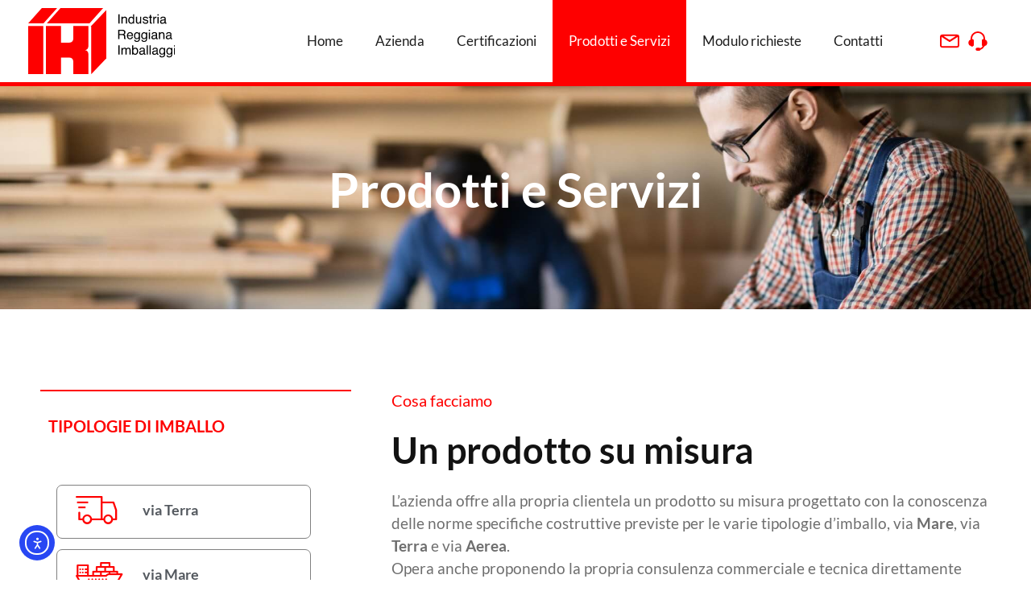

--- FILE ---
content_type: text/html; charset=UTF-8
request_url: https://iri-imballaggi.it/prodotti-servizi/
body_size: 36519
content:
<!doctype html>
<html lang="it-IT">
<head>

	<meta charset="UTF-8">
		<meta name="viewport" content="width=device-width, initial-scale=1">
	<link rel="profile" href="https://gmpg.org/xfn/11">
	<meta name='robots' content='index, follow, max-image-preview:large, max-snippet:-1, max-video-preview:-1' />

	<!-- This site is optimized with the Yoast SEO plugin v24.8.1 - https://yoast.com/wordpress/plugins/seo/ -->
	<title>Prodotti e servizi IRI Imballaggi - Industria Reggiana Imballaggi</title>
	<meta name="description" content="casse in legno reggio emilia IRI imballaggi propone pianali, gabbie in legno. Prodotti progettati per la spedizione via terra, mare e aerea." />
	<link rel="canonical" href="https://iri-imballaggi.it/prodotti-servizi/" />
	<meta property="og:locale" content="it_IT" />
	<meta property="og:type" content="article" />
	<meta property="og:title" content="Prodotti e servizi IRI Imballaggi - Industria Reggiana Imballaggi" />
	<meta property="og:description" content="casse in legno reggio emilia IRI imballaggi propone pianali, gabbie in legno. Prodotti progettati per la spedizione via terra, mare e aerea." />
	<meta property="og:url" content="https://iri-imballaggi.it/prodotti-servizi/" />
	<meta property="og:site_name" content="IRI - Imballaggi Reggio Emilia - Imballaggi industriali in legno" />
	<meta property="article:modified_time" content="2022-07-26T13:54:11+00:00" />
	<meta property="og:image" content="https://iri-imballaggi.it/wp-content/uploads/2022/04/via_terra_01.jpg" />
	<meta name="twitter:card" content="summary_large_image" />
	<meta name="twitter:label1" content="Tempo di lettura stimato" />
	<meta name="twitter:data1" content="8 minuti" />
	<script type="application/ld+json" class="yoast-schema-graph">{"@context":"https://schema.org","@graph":[{"@type":"WebPage","@id":"https://iri-imballaggi.it/prodotti-servizi/","url":"https://iri-imballaggi.it/prodotti-servizi/","name":"Prodotti e servizi IRI Imballaggi - Industria Reggiana Imballaggi","isPartOf":{"@id":"https://iri-imballaggi.it/#website"},"primaryImageOfPage":{"@id":"https://iri-imballaggi.it/prodotti-servizi/#primaryimage"},"image":{"@id":"https://iri-imballaggi.it/prodotti-servizi/#primaryimage"},"thumbnailUrl":"https://iri-imballaggi.it/wp-content/uploads/2022/04/via_terra_01.jpg","datePublished":"2022-04-06T09:42:26+00:00","dateModified":"2022-07-26T13:54:11+00:00","description":"casse in legno reggio emilia IRI imballaggi propone pianali, gabbie in legno. Prodotti progettati per la spedizione via terra, mare e aerea.","breadcrumb":{"@id":"https://iri-imballaggi.it/prodotti-servizi/#breadcrumb"},"inLanguage":"it-IT","potentialAction":[{"@type":"ReadAction","target":["https://iri-imballaggi.it/prodotti-servizi/"]}]},{"@type":"ImageObject","inLanguage":"it-IT","@id":"https://iri-imballaggi.it/prodotti-servizi/#primaryimage","url":"https://iri-imballaggi.it/wp-content/uploads/2022/04/via_terra_01.jpg","contentUrl":"https://iri-imballaggi.it/wp-content/uploads/2022/04/via_terra_01.jpg","width":497,"height":338,"caption":"casse in legno reggio emilia via terra"},{"@type":"BreadcrumbList","@id":"https://iri-imballaggi.it/prodotti-servizi/#breadcrumb","itemListElement":[{"@type":"ListItem","position":1,"name":"Home","item":"https://iri-imballaggi.it/"},{"@type":"ListItem","position":2,"name":"Prodotti e Servizi"}]},{"@type":"WebSite","@id":"https://iri-imballaggi.it/#website","url":"https://iri-imballaggi.it/","name":"IRI - Imballaggi Reggio Emilia - Imballaggi industriali in legno","description":"","publisher":{"@id":"https://iri-imballaggi.it/#organization"},"potentialAction":[{"@type":"SearchAction","target":{"@type":"EntryPoint","urlTemplate":"https://iri-imballaggi.it/?s={search_term_string}"},"query-input":{"@type":"PropertyValueSpecification","valueRequired":true,"valueName":"search_term_string"}}],"inLanguage":"it-IT"},{"@type":"Organization","@id":"https://iri-imballaggi.it/#organization","name":"IRI - Imballaggi Reggio Emilia - Imballaggi industriali in legno","url":"https://iri-imballaggi.it/","logo":{"@type":"ImageObject","inLanguage":"it-IT","@id":"https://iri-imballaggi.it/#/schema/logo/image/","url":"https://iri-imballaggi.it/wp-content/uploads/2022/04/logo.png","contentUrl":"https://iri-imballaggi.it/wp-content/uploads/2022/04/logo.png","width":479,"height":217,"caption":"IRI - Imballaggi Reggio Emilia - Imballaggi industriali in legno"},"image":{"@id":"https://iri-imballaggi.it/#/schema/logo/image/"}}]}</script>
	<!-- / Yoast SEO plugin. -->


<link rel='dns-prefetch' href='//cdn.iubenda.com' />
<link rel='dns-prefetch' href='//cdn.elementor.com' />
<link rel='dns-prefetch' href='//www.googletagmanager.com' />
<link rel="alternate" type="application/rss+xml" title="IRI - Imballaggi Reggio Emilia - Imballaggi industriali in legno &raquo; Feed" href="https://iri-imballaggi.it/feed/" />
<link rel="alternate" type="application/rss+xml" title="IRI - Imballaggi Reggio Emilia - Imballaggi industriali in legno &raquo; Feed dei commenti" href="https://iri-imballaggi.it/comments/feed/" />
<link rel="alternate" title="oEmbed (JSON)" type="application/json+oembed" href="https://iri-imballaggi.it/wp-json/oembed/1.0/embed?url=https%3A%2F%2Firi-imballaggi.it%2Fprodotti-servizi%2F" />
<link rel="alternate" title="oEmbed (XML)" type="text/xml+oembed" href="https://iri-imballaggi.it/wp-json/oembed/1.0/embed?url=https%3A%2F%2Firi-imballaggi.it%2Fprodotti-servizi%2F&#038;format=xml" />
<style id='wp-img-auto-sizes-contain-inline-css' type='text/css'>
img:is([sizes=auto i],[sizes^="auto," i]){contain-intrinsic-size:3000px 1500px}
/*# sourceURL=wp-img-auto-sizes-contain-inline-css */
</style>
<style id='wp-emoji-styles-inline-css' type='text/css'>

	img.wp-smiley, img.emoji {
		display: inline !important;
		border: none !important;
		box-shadow: none !important;
		height: 1em !important;
		width: 1em !important;
		margin: 0 0.07em !important;
		vertical-align: -0.1em !important;
		background: none !important;
		padding: 0 !important;
	}
/*# sourceURL=wp-emoji-styles-inline-css */
</style>
<style id='classic-theme-styles-inline-css' type='text/css'>
/*! This file is auto-generated */
.wp-block-button__link{color:#fff;background-color:#32373c;border-radius:9999px;box-shadow:none;text-decoration:none;padding:calc(.667em + 2px) calc(1.333em + 2px);font-size:1.125em}.wp-block-file__button{background:#32373c;color:#fff;text-decoration:none}
/*# sourceURL=/wp-includes/css/classic-themes.min.css */
</style>
<link rel='stylesheet' id='ea11y-widget-fonts-css' href='https://iri-imballaggi.it/wp-content/plugins/pojo-accessibility/assets/build/fonts.css?ver=3.5.0' type='text/css' media='all' />
<link rel='stylesheet' id='ea11y-skip-link-css' href='https://iri-imballaggi.it/wp-content/plugins/pojo-accessibility/assets/build/skip-link.css?ver=3.5.0' type='text/css' media='all' />
<link rel='stylesheet' id='hello-elementor-css' href='https://iri-imballaggi.it/wp-content/themes/hello-elementor/style.min.css?ver=2.5.0' type='text/css' media='all' />
<link rel='stylesheet' id='hello-elementor-theme-style-css' href='https://iri-imballaggi.it/wp-content/themes/hello-elementor/theme.min.css?ver=2.5.0' type='text/css' media='all' />
<link rel='stylesheet' id='elementor-frontend-css' href='https://iri-imballaggi.it/wp-content/plugins/elementor/assets/css/frontend.min.css?ver=3.30.1' type='text/css' media='all' />
<link rel='stylesheet' id='elementor-post-8-css' href='https://iri-imballaggi.it/wp-content/uploads/elementor/css/post-8.css?ver=1764772524' type='text/css' media='all' />
<link rel='stylesheet' id='widget-image-css' href='https://iri-imballaggi.it/wp-content/plugins/elementor/assets/css/widget-image.min.css?ver=3.30.1' type='text/css' media='all' />
<link rel='stylesheet' id='widget-nav-menu-css' href='https://iri-imballaggi.it/wp-content/plugins/elementor-pro/assets/css/widget-nav-menu.min.css?ver=3.30.0' type='text/css' media='all' />
<link rel='stylesheet' id='widget-icon-list-css' href='https://iri-imballaggi.it/wp-content/plugins/elementor/assets/css/widget-icon-list.min.css?ver=3.30.1' type='text/css' media='all' />
<link rel='stylesheet' id='e-motion-fx-css' href='https://iri-imballaggi.it/wp-content/plugins/elementor-pro/assets/css/modules/motion-fx.min.css?ver=3.30.0' type='text/css' media='all' />
<link rel='stylesheet' id='widget-heading-css' href='https://iri-imballaggi.it/wp-content/plugins/elementor/assets/css/widget-heading.min.css?ver=3.30.1' type='text/css' media='all' />
<link rel='stylesheet' id='lae-animate-css' href='https://iri-imballaggi.it/wp-content/plugins/addons-for-elementor/assets/css/lib/animate.css?ver=8.8' type='text/css' media='all' />
<link rel='stylesheet' id='lae-sliders-styles-css' href='https://iri-imballaggi.it/wp-content/plugins/addons-for-elementor/assets/css/lib/sliders.min.css?ver=8.8' type='text/css' media='all' />
<link rel='stylesheet' id='lae-icomoon-styles-css' href='https://iri-imballaggi.it/wp-content/plugins/addons-for-elementor/assets/css/icomoon.css?ver=8.8' type='text/css' media='all' />
<link rel='stylesheet' id='lae-frontend-styles-css' href='https://iri-imballaggi.it/wp-content/plugins/addons-for-elementor/assets/css/lae-frontend.css?ver=8.8' type='text/css' media='all' />
<link rel='stylesheet' id='lae-grid-styles-css' href='https://iri-imballaggi.it/wp-content/plugins/addons-for-elementor/assets/css/lae-grid.css?ver=8.8' type='text/css' media='all' />
<link rel='stylesheet' id='lae-widgets-styles-css' href='https://iri-imballaggi.it/wp-content/plugins/addons-for-elementor/assets/css/widgets/lae-widgets.min.css?ver=8.8' type='text/css' media='all' />
<link rel='stylesheet' id='font-awesome-5-all-css' href='https://iri-imballaggi.it/wp-content/plugins/elementor/assets/lib/font-awesome/css/all.min.css?ver=3.30.1' type='text/css' media='all' />
<link rel='stylesheet' id='font-awesome-4-shim-css' href='https://iri-imballaggi.it/wp-content/plugins/elementor/assets/lib/font-awesome/css/v4-shims.min.css?ver=3.30.1' type='text/css' media='all' />
<link rel='stylesheet' id='e-animation-fadeInUp-css' href='https://iri-imballaggi.it/wp-content/plugins/elementor/assets/lib/animations/styles/fadeInUp.min.css?ver=3.30.1' type='text/css' media='all' />
<link rel='stylesheet' id='widget-menu-anchor-css' href='https://iri-imballaggi.it/wp-content/plugins/elementor/assets/css/widget-menu-anchor.min.css?ver=3.30.1' type='text/css' media='all' />
<link rel='stylesheet' id='swiper-css' href='https://iri-imballaggi.it/wp-content/plugins/elementor/assets/lib/swiper/v8/css/swiper.min.css?ver=8.4.5' type='text/css' media='all' />
<link rel='stylesheet' id='e-swiper-css' href='https://iri-imballaggi.it/wp-content/plugins/elementor/assets/css/conditionals/e-swiper.min.css?ver=3.30.1' type='text/css' media='all' />
<link rel='stylesheet' id='widget-image-gallery-css' href='https://iri-imballaggi.it/wp-content/plugins/elementor/assets/css/widget-image-gallery.min.css?ver=3.30.1' type='text/css' media='all' />
<link rel='stylesheet' id='widget-image-carousel-css' href='https://iri-imballaggi.it/wp-content/plugins/elementor/assets/css/widget-image-carousel.min.css?ver=3.30.1' type='text/css' media='all' />
<link rel='stylesheet' id='elementor-post-46-css' href='https://iri-imballaggi.it/wp-content/uploads/elementor/css/post-46.css?ver=1764780163' type='text/css' media='all' />
<link rel='stylesheet' id='elementor-post-61-css' href='https://iri-imballaggi.it/wp-content/uploads/elementor/css/post-61.css?ver=1764772524' type='text/css' media='all' />
<link rel='stylesheet' id='elementor-post-167-css' href='https://iri-imballaggi.it/wp-content/uploads/elementor/css/post-167.css?ver=1764772524' type='text/css' media='all' />
<link rel='stylesheet' id='hello-elementor-child-style-css' href='https://iri-imballaggi.it/wp-content/themes/hello-theme-child-master/style.css?ver=1.0.0' type='text/css' media='all' />
<link rel='stylesheet' id='ekit-widget-styles-css' href='https://iri-imballaggi.it/wp-content/plugins/elementskit-lite/widgets/init/assets/css/widget-styles.css?ver=3.3.8' type='text/css' media='all' />
<link rel='stylesheet' id='ekit-responsive-css' href='https://iri-imballaggi.it/wp-content/plugins/elementskit-lite/widgets/init/assets/css/responsive.css?ver=3.3.8' type='text/css' media='all' />
<link rel='stylesheet' id='eci-icon-fonts-css' href='https://iri-imballaggi.it/wp-content/uploads/elementor_icons_files/merged-icons-font.css?ver=1649320405' type='text/css' media='all' />
<link rel='stylesheet' id='elementor-gf-local-roboto-css' href='https://iri-imballaggi.it/wp-content/uploads/elementor/google-fonts/css/roboto.css?ver=1744018604' type='text/css' media='all' />
<link rel='stylesheet' id='elementor-gf-local-robotoslab-css' href='https://iri-imballaggi.it/wp-content/uploads/elementor/google-fonts/css/robotoslab.css?ver=1744018612' type='text/css' media='all' />
<link rel='stylesheet' id='elementor-gf-local-lato-css' href='https://iri-imballaggi.it/wp-content/uploads/elementor/google-fonts/css/lato.css?ver=1744019264' type='text/css' media='all' />
<script type="text/javascript" src="https://iri-imballaggi.it/wp-includes/js/jquery/jquery.min.js?ver=3.7.1" id="jquery-core-js"></script>
<script type="text/javascript" src="https://iri-imballaggi.it/wp-includes/js/jquery/jquery-migrate.min.js?ver=3.4.1" id="jquery-migrate-js"></script>

<script  type="text/javascript" class=" _iub_cs_skip" type="text/javascript" id="iubenda-head-inline-scripts-0">
/* <![CDATA[ */
var _iub = _iub || [];
_iub.csConfiguration = {"ccpaAcknowledgeOnDisplay":true,"consentOnContinuedBrowsing":false,"countryDetection":true,"enableCcpa":true,"invalidateConsentWithoutLog":true,"perPurposeConsent":true,"siteId":2739702,"whitelabel":false,"cookiePolicyId":77465097,"lang":"it", "banner":{ "acceptButtonDisplay":true,"closeButtonDisplay":false,"customizeButtonDisplay":true,"explicitWithdrawal":true,"listPurposes":true,"position":"float-bottom-center","rejectButtonDisplay":true }};

//# sourceURL=iubenda-head-inline-scripts-0
/* ]]> */
</script>
<script  type="text/javascript" class=" _iub_cs_skip" type="text/javascript" src="//cdn.iubenda.com/cs/ccpa/stub.js?ver=3.12.3" id="iubenda-head-scripts-0-js"></script>
<script  type="text/javascript" charset="UTF-8" async="" class=" _iub_cs_skip" type="text/javascript" src="//cdn.iubenda.com/cs/iubenda_cs.js?ver=3.12.3" id="iubenda-head-scripts-1-js"></script>
<script type="text/javascript" src="https://iri-imballaggi.it/wp-content/plugins/elementor/assets/lib/font-awesome/js/v4-shims.min.js?ver=3.30.1" id="font-awesome-4-shim-js"></script>
<link rel="https://api.w.org/" href="https://iri-imballaggi.it/wp-json/" /><link rel="alternate" title="JSON" type="application/json" href="https://iri-imballaggi.it/wp-json/wp/v2/pages/46" /><link rel="EditURI" type="application/rsd+xml" title="RSD" href="https://iri-imballaggi.it/xmlrpc.php?rsd" />
<meta name="generator" content="WordPress 6.9" />
<link rel='shortlink' href='https://iri-imballaggi.it/?p=46' />
        <script type="text/javascript">
            ( function () {
                window.lae_fs = { can_use_premium_code: false};
            } )();
        </script>
        <meta name="generator" content="Site Kit by Google 1.149.1" /><meta name="generator" content="Elementor 3.30.1; features: e_font_icon_svg, additional_custom_breakpoints, e_element_cache; settings: css_print_method-external, google_font-enabled, font_display-auto">
			<style>
				.e-con.e-parent:nth-of-type(n+4):not(.e-lazyloaded):not(.e-no-lazyload),
				.e-con.e-parent:nth-of-type(n+4):not(.e-lazyloaded):not(.e-no-lazyload) * {
					background-image: none !important;
				}
				@media screen and (max-height: 1024px) {
					.e-con.e-parent:nth-of-type(n+3):not(.e-lazyloaded):not(.e-no-lazyload),
					.e-con.e-parent:nth-of-type(n+3):not(.e-lazyloaded):not(.e-no-lazyload) * {
						background-image: none !important;
					}
				}
				@media screen and (max-height: 640px) {
					.e-con.e-parent:nth-of-type(n+2):not(.e-lazyloaded):not(.e-no-lazyload),
					.e-con.e-parent:nth-of-type(n+2):not(.e-lazyloaded):not(.e-no-lazyload) * {
						background-image: none !important;
					}
				}
			</style>
			
<!-- Snippet Google Tag Manager aggiunto da Site Kit -->
<script type="text/javascript">
/* <![CDATA[ */

			( function( w, d, s, l, i ) {
				w[l] = w[l] || [];
				w[l].push( {'gtm.start': new Date().getTime(), event: 'gtm.js'} );
				var f = d.getElementsByTagName( s )[0],
					j = d.createElement( s ), dl = l != 'dataLayer' ? '&l=' + l : '';
				j.async = true;
				j.src = 'https://www.googletagmanager.com/gtm.js?id=' + i + dl;
				f.parentNode.insertBefore( j, f );
			} )( window, document, 'script', 'dataLayer', 'GTM-KDJ5WV6' );
			
/* ]]> */
</script>

<!-- Termina lo snippet Google Tag Manager aggiunto da Site Kit -->
<link rel="icon" href="https://iri-imballaggi.it/wp-content/uploads/2022/04/favi-150x150.png" sizes="32x32" />
<link rel="icon" href="https://iri-imballaggi.it/wp-content/uploads/2022/04/favi.png" sizes="192x192" />
<link rel="apple-touch-icon" href="https://iri-imballaggi.it/wp-content/uploads/2022/04/favi.png" />
<meta name="msapplication-TileImage" content="https://iri-imballaggi.it/wp-content/uploads/2022/04/favi.png" />
		
	
<style id='global-styles-inline-css' type='text/css'>
:root{--wp--preset--aspect-ratio--square: 1;--wp--preset--aspect-ratio--4-3: 4/3;--wp--preset--aspect-ratio--3-4: 3/4;--wp--preset--aspect-ratio--3-2: 3/2;--wp--preset--aspect-ratio--2-3: 2/3;--wp--preset--aspect-ratio--16-9: 16/9;--wp--preset--aspect-ratio--9-16: 9/16;--wp--preset--color--black: #000000;--wp--preset--color--cyan-bluish-gray: #abb8c3;--wp--preset--color--white: #ffffff;--wp--preset--color--pale-pink: #f78da7;--wp--preset--color--vivid-red: #cf2e2e;--wp--preset--color--luminous-vivid-orange: #ff6900;--wp--preset--color--luminous-vivid-amber: #fcb900;--wp--preset--color--light-green-cyan: #7bdcb5;--wp--preset--color--vivid-green-cyan: #00d084;--wp--preset--color--pale-cyan-blue: #8ed1fc;--wp--preset--color--vivid-cyan-blue: #0693e3;--wp--preset--color--vivid-purple: #9b51e0;--wp--preset--gradient--vivid-cyan-blue-to-vivid-purple: linear-gradient(135deg,rgb(6,147,227) 0%,rgb(155,81,224) 100%);--wp--preset--gradient--light-green-cyan-to-vivid-green-cyan: linear-gradient(135deg,rgb(122,220,180) 0%,rgb(0,208,130) 100%);--wp--preset--gradient--luminous-vivid-amber-to-luminous-vivid-orange: linear-gradient(135deg,rgb(252,185,0) 0%,rgb(255,105,0) 100%);--wp--preset--gradient--luminous-vivid-orange-to-vivid-red: linear-gradient(135deg,rgb(255,105,0) 0%,rgb(207,46,46) 100%);--wp--preset--gradient--very-light-gray-to-cyan-bluish-gray: linear-gradient(135deg,rgb(238,238,238) 0%,rgb(169,184,195) 100%);--wp--preset--gradient--cool-to-warm-spectrum: linear-gradient(135deg,rgb(74,234,220) 0%,rgb(151,120,209) 20%,rgb(207,42,186) 40%,rgb(238,44,130) 60%,rgb(251,105,98) 80%,rgb(254,248,76) 100%);--wp--preset--gradient--blush-light-purple: linear-gradient(135deg,rgb(255,206,236) 0%,rgb(152,150,240) 100%);--wp--preset--gradient--blush-bordeaux: linear-gradient(135deg,rgb(254,205,165) 0%,rgb(254,45,45) 50%,rgb(107,0,62) 100%);--wp--preset--gradient--luminous-dusk: linear-gradient(135deg,rgb(255,203,112) 0%,rgb(199,81,192) 50%,rgb(65,88,208) 100%);--wp--preset--gradient--pale-ocean: linear-gradient(135deg,rgb(255,245,203) 0%,rgb(182,227,212) 50%,rgb(51,167,181) 100%);--wp--preset--gradient--electric-grass: linear-gradient(135deg,rgb(202,248,128) 0%,rgb(113,206,126) 100%);--wp--preset--gradient--midnight: linear-gradient(135deg,rgb(2,3,129) 0%,rgb(40,116,252) 100%);--wp--preset--font-size--small: 13px;--wp--preset--font-size--medium: 20px;--wp--preset--font-size--large: 36px;--wp--preset--font-size--x-large: 42px;--wp--preset--spacing--20: 0.44rem;--wp--preset--spacing--30: 0.67rem;--wp--preset--spacing--40: 1rem;--wp--preset--spacing--50: 1.5rem;--wp--preset--spacing--60: 2.25rem;--wp--preset--spacing--70: 3.38rem;--wp--preset--spacing--80: 5.06rem;--wp--preset--shadow--natural: 6px 6px 9px rgba(0, 0, 0, 0.2);--wp--preset--shadow--deep: 12px 12px 50px rgba(0, 0, 0, 0.4);--wp--preset--shadow--sharp: 6px 6px 0px rgba(0, 0, 0, 0.2);--wp--preset--shadow--outlined: 6px 6px 0px -3px rgb(255, 255, 255), 6px 6px rgb(0, 0, 0);--wp--preset--shadow--crisp: 6px 6px 0px rgb(0, 0, 0);}:where(.is-layout-flex){gap: 0.5em;}:where(.is-layout-grid){gap: 0.5em;}body .is-layout-flex{display: flex;}.is-layout-flex{flex-wrap: wrap;align-items: center;}.is-layout-flex > :is(*, div){margin: 0;}body .is-layout-grid{display: grid;}.is-layout-grid > :is(*, div){margin: 0;}:where(.wp-block-columns.is-layout-flex){gap: 2em;}:where(.wp-block-columns.is-layout-grid){gap: 2em;}:where(.wp-block-post-template.is-layout-flex){gap: 1.25em;}:where(.wp-block-post-template.is-layout-grid){gap: 1.25em;}.has-black-color{color: var(--wp--preset--color--black) !important;}.has-cyan-bluish-gray-color{color: var(--wp--preset--color--cyan-bluish-gray) !important;}.has-white-color{color: var(--wp--preset--color--white) !important;}.has-pale-pink-color{color: var(--wp--preset--color--pale-pink) !important;}.has-vivid-red-color{color: var(--wp--preset--color--vivid-red) !important;}.has-luminous-vivid-orange-color{color: var(--wp--preset--color--luminous-vivid-orange) !important;}.has-luminous-vivid-amber-color{color: var(--wp--preset--color--luminous-vivid-amber) !important;}.has-light-green-cyan-color{color: var(--wp--preset--color--light-green-cyan) !important;}.has-vivid-green-cyan-color{color: var(--wp--preset--color--vivid-green-cyan) !important;}.has-pale-cyan-blue-color{color: var(--wp--preset--color--pale-cyan-blue) !important;}.has-vivid-cyan-blue-color{color: var(--wp--preset--color--vivid-cyan-blue) !important;}.has-vivid-purple-color{color: var(--wp--preset--color--vivid-purple) !important;}.has-black-background-color{background-color: var(--wp--preset--color--black) !important;}.has-cyan-bluish-gray-background-color{background-color: var(--wp--preset--color--cyan-bluish-gray) !important;}.has-white-background-color{background-color: var(--wp--preset--color--white) !important;}.has-pale-pink-background-color{background-color: var(--wp--preset--color--pale-pink) !important;}.has-vivid-red-background-color{background-color: var(--wp--preset--color--vivid-red) !important;}.has-luminous-vivid-orange-background-color{background-color: var(--wp--preset--color--luminous-vivid-orange) !important;}.has-luminous-vivid-amber-background-color{background-color: var(--wp--preset--color--luminous-vivid-amber) !important;}.has-light-green-cyan-background-color{background-color: var(--wp--preset--color--light-green-cyan) !important;}.has-vivid-green-cyan-background-color{background-color: var(--wp--preset--color--vivid-green-cyan) !important;}.has-pale-cyan-blue-background-color{background-color: var(--wp--preset--color--pale-cyan-blue) !important;}.has-vivid-cyan-blue-background-color{background-color: var(--wp--preset--color--vivid-cyan-blue) !important;}.has-vivid-purple-background-color{background-color: var(--wp--preset--color--vivid-purple) !important;}.has-black-border-color{border-color: var(--wp--preset--color--black) !important;}.has-cyan-bluish-gray-border-color{border-color: var(--wp--preset--color--cyan-bluish-gray) !important;}.has-white-border-color{border-color: var(--wp--preset--color--white) !important;}.has-pale-pink-border-color{border-color: var(--wp--preset--color--pale-pink) !important;}.has-vivid-red-border-color{border-color: var(--wp--preset--color--vivid-red) !important;}.has-luminous-vivid-orange-border-color{border-color: var(--wp--preset--color--luminous-vivid-orange) !important;}.has-luminous-vivid-amber-border-color{border-color: var(--wp--preset--color--luminous-vivid-amber) !important;}.has-light-green-cyan-border-color{border-color: var(--wp--preset--color--light-green-cyan) !important;}.has-vivid-green-cyan-border-color{border-color: var(--wp--preset--color--vivid-green-cyan) !important;}.has-pale-cyan-blue-border-color{border-color: var(--wp--preset--color--pale-cyan-blue) !important;}.has-vivid-cyan-blue-border-color{border-color: var(--wp--preset--color--vivid-cyan-blue) !important;}.has-vivid-purple-border-color{border-color: var(--wp--preset--color--vivid-purple) !important;}.has-vivid-cyan-blue-to-vivid-purple-gradient-background{background: var(--wp--preset--gradient--vivid-cyan-blue-to-vivid-purple) !important;}.has-light-green-cyan-to-vivid-green-cyan-gradient-background{background: var(--wp--preset--gradient--light-green-cyan-to-vivid-green-cyan) !important;}.has-luminous-vivid-amber-to-luminous-vivid-orange-gradient-background{background: var(--wp--preset--gradient--luminous-vivid-amber-to-luminous-vivid-orange) !important;}.has-luminous-vivid-orange-to-vivid-red-gradient-background{background: var(--wp--preset--gradient--luminous-vivid-orange-to-vivid-red) !important;}.has-very-light-gray-to-cyan-bluish-gray-gradient-background{background: var(--wp--preset--gradient--very-light-gray-to-cyan-bluish-gray) !important;}.has-cool-to-warm-spectrum-gradient-background{background: var(--wp--preset--gradient--cool-to-warm-spectrum) !important;}.has-blush-light-purple-gradient-background{background: var(--wp--preset--gradient--blush-light-purple) !important;}.has-blush-bordeaux-gradient-background{background: var(--wp--preset--gradient--blush-bordeaux) !important;}.has-luminous-dusk-gradient-background{background: var(--wp--preset--gradient--luminous-dusk) !important;}.has-pale-ocean-gradient-background{background: var(--wp--preset--gradient--pale-ocean) !important;}.has-electric-grass-gradient-background{background: var(--wp--preset--gradient--electric-grass) !important;}.has-midnight-gradient-background{background: var(--wp--preset--gradient--midnight) !important;}.has-small-font-size{font-size: var(--wp--preset--font-size--small) !important;}.has-medium-font-size{font-size: var(--wp--preset--font-size--medium) !important;}.has-large-font-size{font-size: var(--wp--preset--font-size--large) !important;}.has-x-large-font-size{font-size: var(--wp--preset--font-size--x-large) !important;}
/*# sourceURL=global-styles-inline-css */
</style>
<link rel='stylesheet' id='elementor-icons-ekiticons-css' href='https://iri-imballaggi.it/wp-content/plugins/elementskit-lite/modules/elementskit-icon-pack/assets/css/ekiticons.css?ver=3.3.8' type='text/css' media='all' />
</head>
<body class="wp-singular page-template page-template-elementor_header_footer page page-id-46 wp-custom-logo wp-theme-hello-elementor wp-child-theme-hello-theme-child-master ally-default elementor-default elementor-template-full-width elementor-kit-8 elementor-page elementor-page-46">

		<!-- Snippet Google Tag Manager (noscript) aggiunto da Site Kit -->
		<noscript>
			<iframe src="https://www.googletagmanager.com/ns.html?id=GTM-KDJ5WV6" height="0" width="0" style="display:none;visibility:hidden"></iframe>
		</noscript>
		<!-- Termina lo snippet Google Tag Manager (noscript) aggiunto da Site Kit -->
				<script>
			const onSkipLinkClick = () => {
				const htmlElement = document.querySelector('html');

				htmlElement.style['scroll-behavior'] = 'smooth';

				setTimeout( () => htmlElement.style['scroll-behavior'] = null, 1000 );
			}
			document.addEventListener("DOMContentLoaded", () => {
				if (!document.querySelector('#content')) {
					document.querySelector('.ea11y-skip-to-content-link').remove();
				}
			});
		</script>
		<nav aria-label="Skip to content navigation">
			<a class="ea11y-skip-to-content-link"
				href="#content"
				tabindex="1"
				onclick="onSkipLinkClick()"
			>
				Skip to content
				<svg width="24" height="24" viewBox="0 0 24 24" fill="none" role="presentation">
					<path d="M18 6V12C18 12.7956 17.6839 13.5587 17.1213 14.1213C16.5587 14.6839 15.7956 15 15 15H5M5 15L9 11M5 15L9 19"
								stroke="black"
								stroke-width="1.5"
								stroke-linecap="round"
								stroke-linejoin="round"
					/>
				</svg>
			</a>
			<div class="ea11y-skip-to-content-backdrop"></div>
		</nav>

				<div data-elementor-type="header" data-elementor-id="61" class="elementor elementor-61 elementor-location-header" data-elementor-post-type="elementor_library">
					<section class="elementor-section elementor-top-section elementor-element elementor-element-2e93d80b elementor-section-boxed elementor-section-height-default elementor-section-height-default" data-id="2e93d80b" data-element_type="section" data-settings="{&quot;background_motion_fx_motion_fx_scrolling&quot;:&quot;yes&quot;,&quot;background_background&quot;:&quot;classic&quot;,&quot;background_motion_fx_devices&quot;:[&quot;desktop&quot;,&quot;tablet&quot;,&quot;mobile&quot;]}">
						<div class="elementor-container elementor-column-gap-no">
					<div class="elementor-column elementor-col-33 elementor-top-column elementor-element elementor-element-752ad6a7" data-id="752ad6a7" data-element_type="column">
			<div class="elementor-widget-wrap elementor-element-populated">
						<div class="elementor-element elementor-element-6aef1ef5 elementor-widget elementor-widget-image" data-id="6aef1ef5" data-element_type="widget" data-widget_type="image.default">
															<img fetchpriority="high" width="477" height="215" src="https://iri-imballaggi.it/wp-content/uploads/2022/04/logo.svg" class="attachment-large size-large wp-image-68" alt="" />															</div>
					</div>
		</div>
				<div class="elementor-column elementor-col-33 elementor-top-column elementor-element elementor-element-75137e71" data-id="75137e71" data-element_type="column">
			<div class="elementor-widget-wrap elementor-element-populated">
						<div class="elementor-element elementor-element-2e6a473c elementor-nav-menu__align-end elementor-nav-menu--stretch elementor-nav-menu--dropdown-tablet elementor-nav-menu__text-align-aside elementor-nav-menu--toggle elementor-nav-menu--burger elementor-widget elementor-widget-nav-menu" data-id="2e6a473c" data-element_type="widget" data-settings="{&quot;full_width&quot;:&quot;stretch&quot;,&quot;layout&quot;:&quot;horizontal&quot;,&quot;submenu_icon&quot;:{&quot;value&quot;:&quot;&lt;svg class=\&quot;e-font-icon-svg e-fas-caret-down\&quot; viewBox=\&quot;0 0 320 512\&quot; xmlns=\&quot;http:\/\/www.w3.org\/2000\/svg\&quot;&gt;&lt;path d=\&quot;M31.3 192h257.3c17.8 0 26.7 21.5 14.1 34.1L174.1 354.8c-7.8 7.8-20.5 7.8-28.3 0L17.2 226.1C4.6 213.5 13.5 192 31.3 192z\&quot;&gt;&lt;\/path&gt;&lt;\/svg&gt;&quot;,&quot;library&quot;:&quot;fa-solid&quot;},&quot;toggle&quot;:&quot;burger&quot;}" data-widget_type="nav-menu.default">
								<nav aria-label="Menu" class="elementor-nav-menu--main elementor-nav-menu__container elementor-nav-menu--layout-horizontal e--pointer-background e--animation-sweep-up">
				<ul id="menu-1-2e6a473c" class="elementor-nav-menu"><li class="menu-item menu-item-type-post_type menu-item-object-page menu-item-home menu-item-67"><a href="https://iri-imballaggi.it/" class="elementor-item">Home</a></li>
<li class="menu-item menu-item-type-post_type menu-item-object-page menu-item-42"><a href="https://iri-imballaggi.it/azienda/" class="elementor-item">Azienda</a></li>
<li class="menu-item menu-item-type-post_type menu-item-object-page menu-item-52"><a href="https://iri-imballaggi.it/certificazioni/" class="elementor-item">Certificazioni</a></li>
<li class="menu-item menu-item-type-post_type menu-item-object-page current-menu-item page_item page-item-46 current_page_item menu-item-53"><a href="https://iri-imballaggi.it/prodotti-servizi/" aria-current="page" class="elementor-item elementor-item-active">Prodotti e Servizi</a></li>
<li class="menu-item menu-item-type-post_type menu-item-object-page menu-item-477"><a href="https://iri-imballaggi.it/modulo/" class="elementor-item">Modulo richieste</a></li>
<li class="menu-item menu-item-type-post_type menu-item-object-page menu-item-43"><a href="https://iri-imballaggi.it/contatti/" class="elementor-item">Contatti</a></li>
</ul>			</nav>
					<div class="elementor-menu-toggle" role="button" tabindex="0" aria-label="Menu di commutazione" aria-expanded="false">
			<svg aria-hidden="true" role="presentation" class="elementor-menu-toggle__icon--open e-font-icon-svg e-eicon-menu-bar" viewBox="0 0 1000 1000" xmlns="http://www.w3.org/2000/svg"><path d="M104 333H896C929 333 958 304 958 271S929 208 896 208H104C71 208 42 237 42 271S71 333 104 333ZM104 583H896C929 583 958 554 958 521S929 458 896 458H104C71 458 42 487 42 521S71 583 104 583ZM104 833H896C929 833 958 804 958 771S929 708 896 708H104C71 708 42 737 42 771S71 833 104 833Z"></path></svg><svg aria-hidden="true" role="presentation" class="elementor-menu-toggle__icon--close e-font-icon-svg e-eicon-close" viewBox="0 0 1000 1000" xmlns="http://www.w3.org/2000/svg"><path d="M742 167L500 408 258 167C246 154 233 150 217 150 196 150 179 158 167 167 154 179 150 196 150 212 150 229 154 242 171 254L408 500 167 742C138 771 138 800 167 829 196 858 225 858 254 829L496 587 738 829C750 842 767 846 783 846 800 846 817 842 829 829 842 817 846 804 846 783 846 767 842 750 829 737L588 500 833 258C863 229 863 200 833 171 804 137 775 137 742 167Z"></path></svg>		</div>
					<nav class="elementor-nav-menu--dropdown elementor-nav-menu__container" aria-hidden="true">
				<ul id="menu-2-2e6a473c" class="elementor-nav-menu"><li class="menu-item menu-item-type-post_type menu-item-object-page menu-item-home menu-item-67"><a href="https://iri-imballaggi.it/" class="elementor-item" tabindex="-1">Home</a></li>
<li class="menu-item menu-item-type-post_type menu-item-object-page menu-item-42"><a href="https://iri-imballaggi.it/azienda/" class="elementor-item" tabindex="-1">Azienda</a></li>
<li class="menu-item menu-item-type-post_type menu-item-object-page menu-item-52"><a href="https://iri-imballaggi.it/certificazioni/" class="elementor-item" tabindex="-1">Certificazioni</a></li>
<li class="menu-item menu-item-type-post_type menu-item-object-page current-menu-item page_item page-item-46 current_page_item menu-item-53"><a href="https://iri-imballaggi.it/prodotti-servizi/" aria-current="page" class="elementor-item elementor-item-active" tabindex="-1">Prodotti e Servizi</a></li>
<li class="menu-item menu-item-type-post_type menu-item-object-page menu-item-477"><a href="https://iri-imballaggi.it/modulo/" class="elementor-item" tabindex="-1">Modulo richieste</a></li>
<li class="menu-item menu-item-type-post_type menu-item-object-page menu-item-43"><a href="https://iri-imballaggi.it/contatti/" class="elementor-item" tabindex="-1">Contatti</a></li>
</ul>			</nav>
						</div>
					</div>
		</div>
				<div class="elementor-column elementor-col-33 elementor-top-column elementor-element elementor-element-7b02329b elementor-hidden-phone" data-id="7b02329b" data-element_type="column">
			<div class="elementor-widget-wrap elementor-element-populated">
						<div class="elementor-element elementor-element-f82579f elementor-icon-list--layout-inline elementor-align-right elementor-list-item-link-full_width elementor-widget elementor-widget-icon-list" data-id="f82579f" data-element_type="widget" data-widget_type="icon-list.default">
							<ul class="elementor-icon-list-items elementor-inline-items">
							<li class="elementor-icon-list-item elementor-inline-item">
											<a href="mailto:info@iri-imballaggi.it">

												<span class="elementor-icon-list-icon">
							<svg xmlns="http://www.w3.org/2000/svg" viewBox="0 0 387.91 263.35"><defs><style>.cls-1{fill:#fe0000;}</style></defs><g id="Livello_2" data-name="Livello 2"><g id="Livello_1-2" data-name="Livello 1"><path class="cls-1" d="M340.53,0H47.38A47.44,47.44,0,0,0,0,47.38V216a47.44,47.44,0,0,0,47.38,47.38H340.53A47.43,47.43,0,0,0,387.91,216V47.39A47.43,47.43,0,0,0,340.53,0ZM317.38,30.91,194,110.43,70.54,30.91Zm23.15,201.53H47.38A16.49,16.49,0,0,1,30.91,216V48.26L184.42,147c.21.12.43.21.64.33l.67.36a18.35,18.35,0,0,0,3.67,1.43l.39.08a17.83,17.83,0,0,0,4.16.53h0a17.75,17.75,0,0,0,4.15-.53l.39-.08a18.58,18.58,0,0,0,3.67-1.43l.67-.36c.22-.12.44-.21.64-.33L357,48.26V216A16.5,16.5,0,0,1,340.53,232.44Z"></path></g></g></svg>						</span>
										<span class="elementor-icon-list-text"></span>
											</a>
									</li>
								<li class="elementor-icon-list-item elementor-inline-item">
											<a href="http://tel+390522552851">

												<span class="elementor-icon-list-icon">
							<svg xmlns="http://www.w3.org/2000/svg" viewBox="0 0 355.55 363.81"><defs><style>.cls-1{fill:#fe0000;}</style></defs><g id="Livello_2" data-name="Livello 2"><g id="Livello_1-2" data-name="Livello 1"><path class="cls-1" d="M313.37,156.35a14.78,14.78,0,0,0,.4-4.18V136.62c0-36.78-13.88-71.16-39.47-96.81a137,137,0,0,0-193.1,0c-25.59,25.65-39.43,60-39.43,96.81v15.55a14.78,14.78,0,0,0,.41,4.18C18.73,158.21,0,183.21,0,213.68S18.74,269.38,42.34,271a34.13,34.13,0,0,0,61.44-20.51V176.83a33.87,33.87,0,0,0-32-34.13v-6.08C71.77,76.83,118.11,30,177.78,30s106,46.83,106,106.62v6.08a33.87,33.87,0,0,0-32,34.13v73.69a34.18,34.18,0,0,0,16.37,29.16,104.48,104.48,0,0,1-45.47,37.37A27.7,27.7,0,0,0,202,307.81H163.53a27.79,27.79,0,0,0-27.75,27.76v.49a27.78,27.78,0,0,0,27.75,27.75H202a27.79,27.79,0,0,0,25.32-16.4,135.61,135.61,0,0,0,74.87-66.85A33.75,33.75,0,0,0,313.27,271c23.59-1.66,42.28-26.75,42.28-57.35S336.82,158.21,313.37,156.35Z"></path></g></g></svg>						</span>
										<span class="elementor-icon-list-text"></span>
											</a>
									</li>
						</ul>
						</div>
					</div>
		</div>
					</div>
		</section>
				</div>
				<div data-elementor-type="wp-page" data-elementor-id="46" class="elementor elementor-46" data-elementor-post-type="page">
						<section class="elementor-section elementor-top-section elementor-element elementor-element-5ff645ce elementor-section-boxed elementor-section-height-default elementor-section-height-default" data-id="5ff645ce" data-element_type="section" data-settings="{&quot;background_background&quot;:&quot;classic&quot;,&quot;background_motion_fx_motion_fx_scrolling&quot;:&quot;yes&quot;,&quot;background_motion_fx_translateY_effect&quot;:&quot;yes&quot;,&quot;background_motion_fx_translateY_speed&quot;:{&quot;unit&quot;:&quot;px&quot;,&quot;size&quot;:10,&quot;sizes&quot;:[]},&quot;background_motion_fx_translateY_affectedRange&quot;:{&quot;unit&quot;:&quot;%&quot;,&quot;size&quot;:&quot;&quot;,&quot;sizes&quot;:{&quot;start&quot;:0,&quot;end&quot;:100}},&quot;background_motion_fx_devices&quot;:[&quot;desktop&quot;,&quot;tablet&quot;,&quot;mobile&quot;]}">
							<div class="elementor-background-overlay"></div>
							<div class="elementor-container elementor-column-gap-default">
					<div class="elementor-column elementor-col-100 elementor-top-column elementor-element elementor-element-2d66f44f" data-id="2d66f44f" data-element_type="column">
			<div class="elementor-widget-wrap elementor-element-populated">
						<div class="elementor-element elementor-element-1f4be58b elementor-widget elementor-widget-heading" data-id="1f4be58b" data-element_type="widget" data-widget_type="heading.default">
					<h1 class="elementor-heading-title elementor-size-default">Prodotti e Servizi</h1>				</div>
					</div>
		</div>
					</div>
		</section>
				<section class="elementor-section elementor-top-section elementor-element elementor-element-2a64ead6 elementor-section-boxed elementor-section-height-default elementor-section-height-default" data-id="2a64ead6" data-element_type="section">
						<div class="elementor-container elementor-column-gap-default">
					<div class="elementor-column elementor-col-50 elementor-top-column elementor-element elementor-element-2fe5dfe9" data-id="2fe5dfe9" data-element_type="column">
			<div class="elementor-widget-wrap elementor-element-populated">
						<div class="elementor-element elementor-element-df1d1a9 elementor-invisible elementor-widget elementor-widget-heading" data-id="df1d1a9" data-element_type="widget" data-settings="{&quot;_animation&quot;:&quot;fadeInUp&quot;,&quot;_animation_delay&quot;:400}" data-widget_type="heading.default">
					<h5 class="elementor-heading-title elementor-size-default">tipologie di imballo</h5>				</div>
				<div class="elementor-element elementor-element-ae609d5 ICO_prodotto elementor-icon-list--layout-traditional elementor-list-item-link-full_width elementor-widget elementor-widget-icon-list" data-id="ae609d5" data-element_type="widget" data-widget_type="icon-list.default">
							<ul class="elementor-icon-list-items">
							<li class="elementor-icon-list-item">
											<a href="#terra">

												<span class="elementor-icon-list-icon">
							<i aria-hidden="true" class="eci  ico-iri-ico-terra"></i>						</span>
										<span class="elementor-icon-list-text">via Terra</span>
											</a>
									</li>
								<li class="elementor-icon-list-item">
											<a href="#mare">

												<span class="elementor-icon-list-icon">
							<i aria-hidden="true" class="eci  ico-iri-ico-nave"></i>						</span>
										<span class="elementor-icon-list-text">via Mare</span>
											</a>
									</li>
								<li class="elementor-icon-list-item">
											<a href="#aerea">

												<span class="elementor-icon-list-icon">
							<i aria-hidden="true" class="eci  ico-iri-ico-aereo"></i>						</span>
										<span class="elementor-icon-list-text">via Aerea</span>
											</a>
									</li>
						</ul>
						</div>
				<div class="elementor-element elementor-element-b7becd3 ICO_prodotto ico_serv elementor-icon-list--layout-traditional elementor-list-item-link-full_width elementor-widget elementor-widget-icon-list" data-id="b7becd3" data-element_type="widget" data-widget_type="icon-list.default">
							<ul class="elementor-icon-list-items">
							<li class="elementor-icon-list-item">
											<a href="#servizi">

												<span class="elementor-icon-list-icon">
							<svg aria-hidden="true" class="e-font-icon-svg e-fas-tools" viewBox="0 0 512 512" xmlns="http://www.w3.org/2000/svg"><path d="M501.1 395.7L384 278.6c-23.1-23.1-57.6-27.6-85.4-13.9L192 158.1V96L64 0 0 64l96 128h62.1l106.6 106.6c-13.6 27.8-9.2 62.3 13.9 85.4l117.1 117.1c14.6 14.6 38.2 14.6 52.7 0l52.7-52.7c14.5-14.6 14.5-38.2 0-52.7zM331.7 225c28.3 0 54.9 11 74.9 31l19.4 19.4c15.8-6.9 30.8-16.5 43.8-29.5 37.1-37.1 49.7-89.3 37.9-136.7-2.2-9-13.5-12.1-20.1-5.5l-74.4 74.4-67.9-11.3L334 98.9l74.4-74.4c6.6-6.6 3.4-17.9-5.7-20.2-47.4-11.7-99.6.9-136.6 37.9-28.5 28.5-41.9 66.1-41.2 103.6l82.1 82.1c8.1-1.9 16.5-2.9 24.7-2.9zm-103.9 82l-56.7-56.7L18.7 402.8c-25 25-25 65.5 0 90.5s65.5 25 90.5 0l123.6-123.6c-7.6-19.9-9.9-41.6-5-62.7zM64 472c-13.2 0-24-10.8-24-24 0-13.3 10.7-24 24-24s24 10.7 24 24c0 13.2-10.7 24-24 24z"></path></svg>						</span>
										<span class="elementor-icon-list-text">Servizi</span>
											</a>
									</li>
						</ul>
						</div>
					</div>
		</div>
				<div class="elementor-column elementor-col-50 elementor-top-column elementor-element elementor-element-13f2f140" data-id="13f2f140" data-element_type="column">
			<div class="elementor-widget-wrap elementor-element-populated">
						<div class="elementor-element elementor-element-3f0c43f6 elementor-invisible elementor-widget elementor-widget-heading" data-id="3f0c43f6" data-element_type="widget" data-settings="{&quot;_animation&quot;:&quot;fadeInUp&quot;,&quot;_animation_delay&quot;:400}" data-widget_type="heading.default">
					<h5 class="elementor-heading-title elementor-size-default">Cosa facciamo</h5>				</div>
				<div class="elementor-element elementor-element-26feb630 elementor-invisible elementor-widget elementor-widget-heading" data-id="26feb630" data-element_type="widget" data-settings="{&quot;_animation&quot;:&quot;fadeInUp&quot;,&quot;_animation_delay&quot;:800}" data-widget_type="heading.default">
					<h2 class="elementor-heading-title elementor-size-default">Un prodotto su misura</h2>				</div>
				<div class="elementor-element elementor-element-ddbc8b2 elementor-invisible elementor-widget elementor-widget-text-editor" data-id="ddbc8b2" data-element_type="widget" data-settings="{&quot;_animation&quot;:&quot;fadeInUp&quot;,&quot;_animation_delay&quot;:1200}" data-widget_type="text-editor.default">
									<p>L&#8217;azienda offre alla propria clientela un prodotto su misura progettato con la conoscenza delle norme specifiche costruttive previste per le varie tipologie d&#8217;imballo, via <strong>Mare</strong>, via <strong>Terra</strong> e via <strong>Aerea</strong>.<br />Opera anche proponendo la propria consulenza commerciale e tecnica direttamente presso la sede del cliente definendo le migliori soluzioni.</p>								</div>
				<div class="elementor-element elementor-element-80ad7b7 elementor-invisible elementor-widget elementor-widget-text-editor" data-id="80ad7b7" data-element_type="widget" data-settings="{&quot;_animation&quot;:&quot;fadeInUp&quot;,&quot;_animation_delay&quot;:1200}" data-widget_type="text-editor.default">
									I prodotti proposti:								</div>
				<div class="elementor-element elementor-element-6c6c5a7 elementor-icon-list--layout-traditional elementor-list-item-link-full_width elementor-invisible elementor-widget elementor-widget-icon-list" data-id="6c6c5a7" data-element_type="widget" data-settings="{&quot;_animation&quot;:&quot;fadeInUp&quot;,&quot;_animation_delay&quot;:1600}" data-widget_type="icon-list.default">
							<ul class="elementor-icon-list-items">
							<li class="elementor-icon-list-item">
											<span class="elementor-icon-list-icon">
							<svg aria-hidden="true" class="e-font-icon-svg e-fas-check" viewBox="0 0 512 512" xmlns="http://www.w3.org/2000/svg"><path d="M173.898 439.404l-166.4-166.4c-9.997-9.997-9.997-26.206 0-36.204l36.203-36.204c9.997-9.998 26.207-9.998 36.204 0L192 312.69 432.095 72.596c9.997-9.997 26.207-9.997 36.204 0l36.203 36.204c9.997 9.997 9.997 26.206 0 36.204l-294.4 294.401c-9.998 9.997-26.207 9.997-36.204-.001z"></path></svg>						</span>
										<span class="elementor-icon-list-text">Pianali</span>
									</li>
								<li class="elementor-icon-list-item">
											<span class="elementor-icon-list-icon">
							<svg aria-hidden="true" class="e-font-icon-svg e-fas-check" viewBox="0 0 512 512" xmlns="http://www.w3.org/2000/svg"><path d="M173.898 439.404l-166.4-166.4c-9.997-9.997-9.997-26.206 0-36.204l36.203-36.204c9.997-9.998 26.207-9.998 36.204 0L192 312.69 432.095 72.596c9.997-9.997 26.207-9.997 36.204 0l36.203 36.204c9.997 9.997 9.997 26.206 0 36.204l-294.4 294.401c-9.998 9.997-26.207 9.997-36.204-.001z"></path></svg>						</span>
										<span class="elementor-icon-list-text">Casse e gabbie in legno</span>
									</li>
								<li class="elementor-icon-list-item">
											<span class="elementor-icon-list-icon">
							<svg aria-hidden="true" class="e-font-icon-svg e-fas-check" viewBox="0 0 512 512" xmlns="http://www.w3.org/2000/svg"><path d="M173.898 439.404l-166.4-166.4c-9.997-9.997-9.997-26.206 0-36.204l36.203-36.204c9.997-9.998 26.207-9.998 36.204 0L192 312.69 432.095 72.596c9.997-9.997 26.207-9.997 36.204 0l36.203 36.204c9.997 9.997 9.997 26.206 0 36.204l-294.4 294.401c-9.998 9.997-26.207 9.997-36.204-.001z"></path></svg>						</span>
										<span class="elementor-icon-list-text">Casse in compensato fenolico</span>
									</li>
								<li class="elementor-icon-list-item">
											<span class="elementor-icon-list-icon">
							<svg aria-hidden="true" class="e-font-icon-svg e-fas-check" viewBox="0 0 512 512" xmlns="http://www.w3.org/2000/svg"><path d="M173.898 439.404l-166.4-166.4c-9.997-9.997-9.997-26.206 0-36.204l36.203-36.204c9.997-9.998 26.207-9.998 36.204 0L192 312.69 432.095 72.596c9.997-9.997 26.207-9.997 36.204 0l36.203 36.204c9.997 9.997 9.997 26.206 0 36.204l-294.4 294.401c-9.998 9.997-26.207 9.997-36.204-.001z"></path></svg>						</span>
										<span class="elementor-icon-list-text">Materiale di protezione</span>
									</li>
						</ul>
						</div>
				<div class="elementor-element elementor-element-012aa3d elementor-invisible elementor-widget elementor-widget-text-editor" data-id="012aa3d" data-element_type="widget" data-settings="{&quot;_animation&quot;:&quot;fadeInUp&quot;,&quot;_animation_delay&quot;:1200}" data-widget_type="text-editor.default">
									<p>Inoltre ci si avvale dell&#8217;applicazione di materiali per la protezione dei macchinari, per le varie tipologie di spedizione come può essere quella via mare con l&#8217;utilizzo di:</p>								</div>
				<div class="elementor-element elementor-element-6056a16 elementor-icon-list--layout-traditional elementor-list-item-link-full_width elementor-invisible elementor-widget elementor-widget-icon-list" data-id="6056a16" data-element_type="widget" data-settings="{&quot;_animation&quot;:&quot;fadeInUp&quot;,&quot;_animation_delay&quot;:1600}" data-widget_type="icon-list.default">
							<ul class="elementor-icon-list-items">
							<li class="elementor-icon-list-item">
											<span class="elementor-icon-list-icon">
							<svg aria-hidden="true" class="e-font-icon-svg e-fas-check" viewBox="0 0 512 512" xmlns="http://www.w3.org/2000/svg"><path d="M173.898 439.404l-166.4-166.4c-9.997-9.997-9.997-26.206 0-36.204l36.203-36.204c9.997-9.998 26.207-9.998 36.204 0L192 312.69 432.095 72.596c9.997-9.997 26.207-9.997 36.204 0l36.203 36.204c9.997 9.997 9.997 26.206 0 36.204l-294.4 294.401c-9.998 9.997-26.207 9.997-36.204-.001z"></path></svg>						</span>
										<span class="elementor-icon-list-text">Sacco accoppiato barriera più sali disidratanti: che permette di proteggere la merce dall'ossidazione, corrosione e ruggine.</span>
									</li>
								<li class="elementor-icon-list-item">
											<span class="elementor-icon-list-icon">
							<svg aria-hidden="true" class="e-font-icon-svg e-fas-check" viewBox="0 0 512 512" xmlns="http://www.w3.org/2000/svg"><path d="M173.898 439.404l-166.4-166.4c-9.997-9.997-9.997-26.206 0-36.204l36.203-36.204c9.997-9.998 26.207-9.998 36.204 0L192 312.69 432.095 72.596c9.997-9.997 26.207-9.997 36.204 0l36.203 36.204c9.997 9.997 9.997 26.206 0 36.204l-294.4 294.401c-9.998 9.997-26.207 9.997-36.204-.001z"></path></svg>						</span>
										<span class="elementor-icon-list-text">In alternativa, coperture polietilene VCI.</span>
									</li>
								<li class="elementor-icon-list-item">
											<span class="elementor-icon-list-icon">
							<svg aria-hidden="true" class="e-font-icon-svg e-fas-check" viewBox="0 0 512 512" xmlns="http://www.w3.org/2000/svg"><path d="M173.898 439.404l-166.4-166.4c-9.997-9.997-9.997-26.206 0-36.204l36.203-36.204c9.997-9.998 26.207-9.998 36.204 0L192 312.69 432.095 72.596c9.997-9.997 26.207-9.997 36.204 0l36.203 36.204c9.997 9.997 9.997 26.206 0 36.204l-294.4 294.401c-9.998 9.997-26.207 9.997-36.204-.001z"></path></svg>						</span>
										<span class="elementor-icon-list-text">Copertura tetto in lamiera: per lunga permanenza delle casse esposte alle intemperie.</span>
									</li>
						</ul>
						</div>
					</div>
		</div>
					</div>
		</section>
				<section class="elementor-section elementor-top-section elementor-element elementor-element-1288ce11 elementor-reverse-tablet elementor-reverse-mobile elementor-section-boxed elementor-section-height-default elementor-section-height-default" data-id="1288ce11" data-element_type="section">
						<div class="elementor-container elementor-column-gap-default">
					<div class="elementor-column elementor-col-50 elementor-top-column elementor-element elementor-element-487b85a" data-id="487b85a" data-element_type="column">
			<div class="elementor-widget-wrap elementor-element-populated">
						<div class="elementor-element elementor-element-aec8efc elementor-invisible elementor-widget elementor-widget-heading" data-id="aec8efc" data-element_type="widget" data-settings="{&quot;_animation&quot;:&quot;fadeInUp&quot;,&quot;_animation_delay&quot;:400}" data-widget_type="heading.default">
					<h5 class="elementor-heading-title elementor-size-default">Prodotto su misura</h5>				</div>
				<div class="elementor-element elementor-element-726f40 elementor-invisible elementor-widget elementor-widget-heading" data-id="726f40" data-element_type="widget" data-settings="{&quot;_animation&quot;:&quot;fadeInUp&quot;,&quot;_animation_delay&quot;:800}" data-widget_type="heading.default">
					<h2 class="elementor-heading-title elementor-size-default">Via Terra</h2>				</div>
					</div>
		</div>
				<div class="elementor-column elementor-col-50 elementor-top-column elementor-element elementor-element-2a632308 elementor-invisible" data-id="2a632308" data-element_type="column" data-settings="{&quot;animation&quot;:&quot;fadeInUp&quot;}">
			<div class="elementor-widget-wrap elementor-element-populated">
						<div class="elementor-element elementor-element-9bc02d0 elementor-widget elementor-widget-menu-anchor" data-id="9bc02d0" data-element_type="widget" data-widget_type="menu-anchor.default">
							<div class="elementor-menu-anchor" id="terra"></div>
						</div>
				<div class="elementor-element elementor-element-70b8eb5 gallery-spacing-custom elementor-widget elementor-widget-image-gallery" data-id="70b8eb5" data-element_type="widget" data-widget_type="image-gallery.default">
							<div class="elementor-image-gallery">
			<div id='gallery-1' class='gallery galleryid-46 gallery-columns-5 gallery-size-full'><figure class='gallery-item'>
			<div class='gallery-icon landscape'>
				<a data-elementor-open-lightbox="yes" data-elementor-lightbox-slideshow="70b8eb5" data-elementor-lightbox-title="via_terra_01" data-e-action-hash="#elementor-action%3Aaction%3Dlightbox%26settings%3DeyJpZCI6NzYsInVybCI6Imh0dHBzOlwvXC9pcmktaW1iYWxsYWdnaS5pdFwvd3AtY29udGVudFwvdXBsb2Fkc1wvMjAyMlwvMDRcL3ZpYV90ZXJyYV8wMS5qcGciLCJzbGlkZXNob3ciOiI3MGI4ZWI1In0%3D" href='https://iri-imballaggi.it/wp-content/uploads/2022/04/via_terra_01.jpg'><img decoding="async" width="497" height="338" src="https://iri-imballaggi.it/wp-content/uploads/2022/04/via_terra_01.jpg" class="attachment-full size-full" alt="casse in legno reggio emilia via terra" srcset="https://iri-imballaggi.it/wp-content/uploads/2022/04/via_terra_01.jpg 497w, https://iri-imballaggi.it/wp-content/uploads/2022/04/via_terra_01-300x204.jpg 300w" sizes="(max-width: 497px) 100vw, 497px" /></a>
			</div></figure><figure class='gallery-item'>
			<div class='gallery-icon landscape'>
				<a data-elementor-open-lightbox="yes" data-elementor-lightbox-slideshow="70b8eb5" data-elementor-lightbox-title="via_aerea_07" data-e-action-hash="#elementor-action%3Aaction%3Dlightbox%26settings%3DeyJpZCI6MTA3LCJ1cmwiOiJodHRwczpcL1wvaXJpLWltYmFsbGFnZ2kuaXRcL3dwLWNvbnRlbnRcL3VwbG9hZHNcLzIwMjJcLzA0XC92aWFfYWVyZWFfMDcuanBnIiwic2xpZGVzaG93IjoiNzBiOGViNSJ9" href='https://iri-imballaggi.it/wp-content/uploads/2022/04/via_aerea_07.jpg'><img decoding="async" width="497" height="338" src="https://iri-imballaggi.it/wp-content/uploads/2022/04/via_aerea_07.jpg" class="attachment-full size-full" alt="casse in legno reggio emilia via terra 2" srcset="https://iri-imballaggi.it/wp-content/uploads/2022/04/via_aerea_07.jpg 497w, https://iri-imballaggi.it/wp-content/uploads/2022/04/via_aerea_07-300x204.jpg 300w" sizes="(max-width: 497px) 100vw, 497px" /></a>
			</div></figure><figure class='gallery-item'>
			<div class='gallery-icon landscape'>
				<a data-elementor-open-lightbox="yes" data-elementor-lightbox-slideshow="70b8eb5" data-elementor-lightbox-title="via_mare_07" data-e-action-hash="#elementor-action%3Aaction%3Dlightbox%26settings%3DeyJpZCI6MTA2LCJ1cmwiOiJodHRwczpcL1wvaXJpLWltYmFsbGFnZ2kuaXRcL3dwLWNvbnRlbnRcL3VwbG9hZHNcLzIwMjJcLzA0XC92aWFfbWFyZV8wNy5qcGciLCJzbGlkZXNob3ciOiI3MGI4ZWI1In0%3D" href='https://iri-imballaggi.it/wp-content/uploads/2022/04/via_mare_07.jpg'><img loading="lazy" decoding="async" width="497" height="338" src="https://iri-imballaggi.it/wp-content/uploads/2022/04/via_mare_07.jpg" class="attachment-full size-full" alt="casse in legno reggio emilia via terra 3" srcset="https://iri-imballaggi.it/wp-content/uploads/2022/04/via_mare_07.jpg 497w, https://iri-imballaggi.it/wp-content/uploads/2022/04/via_mare_07-300x204.jpg 300w" sizes="(max-width: 497px) 100vw, 497px" /></a>
			</div></figure><figure class='gallery-item'>
			<div class='gallery-icon landscape'>
				<a data-elementor-open-lightbox="yes" data-elementor-lightbox-slideshow="70b8eb5" data-elementor-lightbox-title="via_terra_06" data-e-action-hash="#elementor-action%3Aaction%3Dlightbox%26settings%3DeyJpZCI6ODQsInVybCI6Imh0dHBzOlwvXC9pcmktaW1iYWxsYWdnaS5pdFwvd3AtY29udGVudFwvdXBsb2Fkc1wvMjAyMlwvMDRcL3ZpYV90ZXJyYV8wNi5qcGciLCJzbGlkZXNob3ciOiI3MGI4ZWI1In0%3D" href='https://iri-imballaggi.it/wp-content/uploads/2022/04/via_terra_06.jpg'><img loading="lazy" decoding="async" width="497" height="338" src="https://iri-imballaggi.it/wp-content/uploads/2022/04/via_terra_06.jpg" class="attachment-full size-full" alt="casse in legno reggio emilia via terra 4" srcset="https://iri-imballaggi.it/wp-content/uploads/2022/04/via_terra_06.jpg 497w, https://iri-imballaggi.it/wp-content/uploads/2022/04/via_terra_06-300x204.jpg 300w" sizes="(max-width: 497px) 100vw, 497px" /></a>
			</div></figure><figure class='gallery-item'>
			<div class='gallery-icon landscape'>
				<a data-elementor-open-lightbox="yes" data-elementor-lightbox-slideshow="70b8eb5" data-elementor-lightbox-title="via_terra_08" data-e-action-hash="#elementor-action%3Aaction%3Dlightbox%26settings%3DeyJpZCI6ODMsInVybCI6Imh0dHBzOlwvXC9pcmktaW1iYWxsYWdnaS5pdFwvd3AtY29udGVudFwvdXBsb2Fkc1wvMjAyMlwvMDRcL3ZpYV90ZXJyYV8wOC5qcGciLCJzbGlkZXNob3ciOiI3MGI4ZWI1In0%3D" href='https://iri-imballaggi.it/wp-content/uploads/2022/04/via_terra_08.jpg'><img loading="lazy" decoding="async" width="497" height="338" src="https://iri-imballaggi.it/wp-content/uploads/2022/04/via_terra_08.jpg" class="attachment-full size-full" alt="casse in legno reggio emilia via terra 4" srcset="https://iri-imballaggi.it/wp-content/uploads/2022/04/via_terra_08.jpg 497w, https://iri-imballaggi.it/wp-content/uploads/2022/04/via_terra_08-300x204.jpg 300w" sizes="(max-width: 497px) 100vw, 497px" /></a>
			</div></figure><figure class='gallery-item'>
			<div class='gallery-icon landscape'>
				<a data-elementor-open-lightbox="yes" data-elementor-lightbox-slideshow="70b8eb5" data-elementor-lightbox-title="via_terra_07" data-e-action-hash="#elementor-action%3Aaction%3Dlightbox%26settings%3DeyJpZCI6ODIsInVybCI6Imh0dHBzOlwvXC9pcmktaW1iYWxsYWdnaS5pdFwvd3AtY29udGVudFwvdXBsb2Fkc1wvMjAyMlwvMDRcL3ZpYV90ZXJyYV8wNy5qcGciLCJzbGlkZXNob3ciOiI3MGI4ZWI1In0%3D" href='https://iri-imballaggi.it/wp-content/uploads/2022/04/via_terra_07.jpg'><img loading="lazy" decoding="async" width="497" height="338" src="https://iri-imballaggi.it/wp-content/uploads/2022/04/via_terra_07.jpg" class="attachment-full size-full" alt="imballaggi casse in legno reggio emilia iri via terra 5" srcset="https://iri-imballaggi.it/wp-content/uploads/2022/04/via_terra_07.jpg 497w, https://iri-imballaggi.it/wp-content/uploads/2022/04/via_terra_07-300x204.jpg 300w" sizes="(max-width: 497px) 100vw, 497px" /></a>
			</div></figure><figure class='gallery-item'>
			<div class='gallery-icon landscape'>
				<a data-elementor-open-lightbox="yes" data-elementor-lightbox-slideshow="70b8eb5" data-elementor-lightbox-title="via_terra_05" data-e-action-hash="#elementor-action%3Aaction%3Dlightbox%26settings%3DeyJpZCI6ODEsInVybCI6Imh0dHBzOlwvXC9pcmktaW1iYWxsYWdnaS5pdFwvd3AtY29udGVudFwvdXBsb2Fkc1wvMjAyMlwvMDRcL3ZpYV90ZXJyYV8wNS5qcGciLCJzbGlkZXNob3ciOiI3MGI4ZWI1In0%3D" href='https://iri-imballaggi.it/wp-content/uploads/2022/04/via_terra_05.jpg'><img loading="lazy" decoding="async" width="497" height="338" src="https://iri-imballaggi.it/wp-content/uploads/2022/04/via_terra_05.jpg" class="attachment-full size-full" alt="iri imballaggi casse in legno reggio emilia iri via terra 6" srcset="https://iri-imballaggi.it/wp-content/uploads/2022/04/via_terra_05.jpg 497w, https://iri-imballaggi.it/wp-content/uploads/2022/04/via_terra_05-300x204.jpg 300w" sizes="(max-width: 497px) 100vw, 497px" /></a>
			</div></figure><figure class='gallery-item'>
			<div class='gallery-icon landscape'>
				<a data-elementor-open-lightbox="yes" data-elementor-lightbox-slideshow="70b8eb5" data-elementor-lightbox-title="via_terra_04" data-e-action-hash="#elementor-action%3Aaction%3Dlightbox%26settings%3DeyJpZCI6ODAsInVybCI6Imh0dHBzOlwvXC9pcmktaW1iYWxsYWdnaS5pdFwvd3AtY29udGVudFwvdXBsb2Fkc1wvMjAyMlwvMDRcL3ZpYV90ZXJyYV8wNC5qcGciLCJzbGlkZXNob3ciOiI3MGI4ZWI1In0%3D" href='https://iri-imballaggi.it/wp-content/uploads/2022/04/via_terra_04.jpg'><img loading="lazy" decoding="async" width="497" height="338" src="https://iri-imballaggi.it/wp-content/uploads/2022/04/via_terra_04.jpg" class="attachment-full size-full" alt="iri imballaggi casse in legno reggio emilia iri via terra 7" srcset="https://iri-imballaggi.it/wp-content/uploads/2022/04/via_terra_04.jpg 497w, https://iri-imballaggi.it/wp-content/uploads/2022/04/via_terra_04-300x204.jpg 300w" sizes="(max-width: 497px) 100vw, 497px" /></a>
			</div></figure><figure class='gallery-item'>
			<div class='gallery-icon landscape'>
				<a data-elementor-open-lightbox="yes" data-elementor-lightbox-slideshow="70b8eb5" data-elementor-lightbox-title="via_terra_03" data-e-action-hash="#elementor-action%3Aaction%3Dlightbox%26settings%3DeyJpZCI6NzksInVybCI6Imh0dHBzOlwvXC9pcmktaW1iYWxsYWdnaS5pdFwvd3AtY29udGVudFwvdXBsb2Fkc1wvMjAyMlwvMDRcL3ZpYV90ZXJyYV8wMy5qcGciLCJzbGlkZXNob3ciOiI3MGI4ZWI1In0%3D" href='https://iri-imballaggi.it/wp-content/uploads/2022/04/via_terra_03.jpg'><img loading="lazy" decoding="async" width="497" height="338" src="https://iri-imballaggi.it/wp-content/uploads/2022/04/via_terra_03.jpg" class="attachment-full size-full" alt="iri imballaggi casse in legno reggio emilia iri via terra 8" srcset="https://iri-imballaggi.it/wp-content/uploads/2022/04/via_terra_03.jpg 497w, https://iri-imballaggi.it/wp-content/uploads/2022/04/via_terra_03-300x204.jpg 300w" sizes="(max-width: 497px) 100vw, 497px" /></a>
			</div></figure><figure class='gallery-item'>
			<div class='gallery-icon landscape'>
				<a data-elementor-open-lightbox="yes" data-elementor-lightbox-slideshow="70b8eb5" data-elementor-lightbox-title="via_terra_02" data-e-action-hash="#elementor-action%3Aaction%3Dlightbox%26settings%3DeyJpZCI6NzgsInVybCI6Imh0dHBzOlwvXC9pcmktaW1iYWxsYWdnaS5pdFwvd3AtY29udGVudFwvdXBsb2Fkc1wvMjAyMlwvMDRcL3ZpYV90ZXJyYV8wMi5qcGciLCJzbGlkZXNob3ciOiI3MGI4ZWI1In0%3D" href='https://iri-imballaggi.it/wp-content/uploads/2022/04/via_terra_02.jpg'><img loading="lazy" decoding="async" width="497" height="338" src="https://iri-imballaggi.it/wp-content/uploads/2022/04/via_terra_02.jpg" class="attachment-full size-full" alt="iri imballaggi casse in legno reggio emilia iri via terra 9" srcset="https://iri-imballaggi.it/wp-content/uploads/2022/04/via_terra_02.jpg 497w, https://iri-imballaggi.it/wp-content/uploads/2022/04/via_terra_02-300x204.jpg 300w" sizes="(max-width: 497px) 100vw, 497px" /></a>
			</div></figure><figure class='gallery-item'>
			<div class='gallery-icon landscape'>
				<a data-elementor-open-lightbox="yes" data-elementor-lightbox-slideshow="70b8eb5" data-elementor-lightbox-title="via_terra_09" data-e-action-hash="#elementor-action%3Aaction%3Dlightbox%26settings%3DeyJpZCI6NzcsInVybCI6Imh0dHBzOlwvXC9pcmktaW1iYWxsYWdnaS5pdFwvd3AtY29udGVudFwvdXBsb2Fkc1wvMjAyMlwvMDRcL3ZpYV90ZXJyYV8wOS5qcGciLCJzbGlkZXNob3ciOiI3MGI4ZWI1In0%3D" href='https://iri-imballaggi.it/wp-content/uploads/2022/04/via_terra_09.jpg'><img loading="lazy" decoding="async" width="497" height="338" src="https://iri-imballaggi.it/wp-content/uploads/2022/04/via_terra_09.jpg" class="attachment-full size-full" alt="iri imballaggi casse in legno reggio emilia iri via terra 10" srcset="https://iri-imballaggi.it/wp-content/uploads/2022/04/via_terra_09.jpg 497w, https://iri-imballaggi.it/wp-content/uploads/2022/04/via_terra_09-300x204.jpg 300w" sizes="(max-width: 497px) 100vw, 497px" /></a>
			</div></figure>
		</div>
		</div>
						</div>
					</div>
		</div>
					</div>
		</section>
				<section class="elementor-section elementor-top-section elementor-element elementor-element-6d8ecd5f elementor-section-boxed elementor-section-height-default elementor-section-height-default" data-id="6d8ecd5f" data-element_type="section" data-settings="{&quot;background_background&quot;:&quot;classic&quot;}">
						<div class="elementor-container elementor-column-gap-default">
					<div class="elementor-column elementor-col-50 elementor-top-column elementor-element elementor-element-4e3c886a elementor-invisible" data-id="4e3c886a" data-element_type="column" data-settings="{&quot;animation&quot;:&quot;fadeInUp&quot;}">
			<div class="elementor-widget-wrap elementor-element-populated">
						<div class="elementor-element elementor-element-4f5f577 elementor-widget elementor-widget-menu-anchor" data-id="4f5f577" data-element_type="widget" data-widget_type="menu-anchor.default">
							<div class="elementor-menu-anchor" id="mare"></div>
						</div>
				<div class="elementor-element elementor-element-da7fffc gallery-spacing-custom elementor-widget elementor-widget-image-gallery" data-id="da7fffc" data-element_type="widget" data-widget_type="image-gallery.default">
							<div class="elementor-image-gallery">
			<div id='gallery-2' class='gallery galleryid-46 gallery-columns-5 gallery-size-full'><figure class='gallery-item'>
			<div class='gallery-icon landscape'>
				<a data-elementor-open-lightbox="yes" data-elementor-lightbox-slideshow="da7fffc" data-elementor-lightbox-title="via_mare_08" data-e-action-hash="#elementor-action%3Aaction%3Dlightbox%26settings%3DeyJpZCI6MzEwLCJ1cmwiOiJodHRwczpcL1wvaXJpLWltYmFsbGFnZ2kuaXRcL3dwLWNvbnRlbnRcL3VwbG9hZHNcLzIwMjJcLzA0XC92aWFfbWFyZV8wOC5qcGciLCJzbGlkZXNob3ciOiJkYTdmZmZjIn0%3D" href='https://iri-imballaggi.it/wp-content/uploads/2022/04/via_mare_08.jpg'><img loading="lazy" decoding="async" width="497" height="338" src="https://iri-imballaggi.it/wp-content/uploads/2022/04/via_mare_08.jpg" class="attachment-full size-full" alt="iri imballaggi casse in legno reggio emilia iri via mare" srcset="https://iri-imballaggi.it/wp-content/uploads/2022/04/via_mare_08.jpg 497w, https://iri-imballaggi.it/wp-content/uploads/2022/04/via_mare_08-300x204.jpg 300w" sizes="(max-width: 497px) 100vw, 497px" /></a>
			</div></figure><figure class='gallery-item'>
			<div class='gallery-icon landscape'>
				<a data-elementor-open-lightbox="yes" data-elementor-lightbox-slideshow="da7fffc" data-elementor-lightbox-title="via_mare_09" data-e-action-hash="#elementor-action%3Aaction%3Dlightbox%26settings%3DeyJpZCI6MzExLCJ1cmwiOiJodHRwczpcL1wvaXJpLWltYmFsbGFnZ2kuaXRcL3dwLWNvbnRlbnRcL3VwbG9hZHNcLzIwMjJcLzA0XC92aWFfbWFyZV8wOS5qcGciLCJzbGlkZXNob3ciOiJkYTdmZmZjIn0%3D" href='https://iri-imballaggi.it/wp-content/uploads/2022/04/via_mare_09.jpg'><img loading="lazy" decoding="async" width="497" height="338" src="https://iri-imballaggi.it/wp-content/uploads/2022/04/via_mare_09.jpg" class="attachment-full size-full" alt="iri imballaggi casse in legno reggio emilia via mare 2" srcset="https://iri-imballaggi.it/wp-content/uploads/2022/04/via_mare_09.jpg 497w, https://iri-imballaggi.it/wp-content/uploads/2022/04/via_mare_09-300x204.jpg 300w" sizes="(max-width: 497px) 100vw, 497px" /></a>
			</div></figure><figure class='gallery-item'>
			<div class='gallery-icon landscape'>
				<a data-elementor-open-lightbox="yes" data-elementor-lightbox-slideshow="da7fffc" data-elementor-lightbox-title="via_mare_04" data-e-action-hash="#elementor-action%3Aaction%3Dlightbox%26settings%3DeyJpZCI6MzEyLCJ1cmwiOiJodHRwczpcL1wvaXJpLWltYmFsbGFnZ2kuaXRcL3dwLWNvbnRlbnRcL3VwbG9hZHNcLzIwMjJcLzA0XC92aWFfbWFyZV8wNC5qcGciLCJzbGlkZXNob3ciOiJkYTdmZmZjIn0%3D" href='https://iri-imballaggi.it/wp-content/uploads/2022/04/via_mare_04.jpg'><img loading="lazy" decoding="async" width="497" height="338" src="https://iri-imballaggi.it/wp-content/uploads/2022/04/via_mare_04.jpg" class="attachment-full size-full" alt="iri imballaggi casse in legno reggio emilia via mare 3" srcset="https://iri-imballaggi.it/wp-content/uploads/2022/04/via_mare_04.jpg 497w, https://iri-imballaggi.it/wp-content/uploads/2022/04/via_mare_04-300x204.jpg 300w" sizes="(max-width: 497px) 100vw, 497px" /></a>
			</div></figure><figure class='gallery-item'>
			<div class='gallery-icon landscape'>
				<a data-elementor-open-lightbox="yes" data-elementor-lightbox-slideshow="da7fffc" data-elementor-lightbox-title="via_mare_05" data-e-action-hash="#elementor-action%3Aaction%3Dlightbox%26settings%3DeyJpZCI6MzEzLCJ1cmwiOiJodHRwczpcL1wvaXJpLWltYmFsbGFnZ2kuaXRcL3dwLWNvbnRlbnRcL3VwbG9hZHNcLzIwMjJcLzA0XC92aWFfbWFyZV8wNS5qcGciLCJzbGlkZXNob3ciOiJkYTdmZmZjIn0%3D" href='https://iri-imballaggi.it/wp-content/uploads/2022/04/via_mare_05.jpg'><img loading="lazy" decoding="async" width="497" height="338" src="https://iri-imballaggi.it/wp-content/uploads/2022/04/via_mare_05.jpg" class="attachment-full size-full" alt="iri imballaggi casse in legno reggio emilia via mare 4" srcset="https://iri-imballaggi.it/wp-content/uploads/2022/04/via_mare_05.jpg 497w, https://iri-imballaggi.it/wp-content/uploads/2022/04/via_mare_05-300x204.jpg 300w" sizes="(max-width: 497px) 100vw, 497px" /></a>
			</div></figure><figure class='gallery-item'>
			<div class='gallery-icon landscape'>
				<a data-elementor-open-lightbox="yes" data-elementor-lightbox-slideshow="da7fffc" data-elementor-lightbox-title="via_mare_07" data-e-action-hash="#elementor-action%3Aaction%3Dlightbox%26settings%3DeyJpZCI6MzE0LCJ1cmwiOiJodHRwczpcL1wvaXJpLWltYmFsbGFnZ2kuaXRcL3dwLWNvbnRlbnRcL3VwbG9hZHNcLzIwMjJcLzA0XC92aWFfbWFyZV8wNy0xLmpwZyIsInNsaWRlc2hvdyI6ImRhN2ZmZmMifQ%3D%3D" href='https://iri-imballaggi.it/wp-content/uploads/2022/04/via_mare_07-1.jpg'><img loading="lazy" decoding="async" width="497" height="338" src="https://iri-imballaggi.it/wp-content/uploads/2022/04/via_mare_07-1.jpg" class="attachment-full size-full" alt="casse in legno reggio emilia via terra 3 iri imballaggi casse in legno reggio emilia via mare 5" srcset="https://iri-imballaggi.it/wp-content/uploads/2022/04/via_mare_07-1.jpg 497w, https://iri-imballaggi.it/wp-content/uploads/2022/04/via_mare_07-1-300x204.jpg 300w" sizes="(max-width: 497px) 100vw, 497px" /></a>
			</div></figure><figure class='gallery-item'>
			<div class='gallery-icon landscape'>
				<a data-elementor-open-lightbox="yes" data-elementor-lightbox-slideshow="da7fffc" data-elementor-lightbox-title="via_mare_06" data-e-action-hash="#elementor-action%3Aaction%3Dlightbox%26settings%3DeyJpZCI6MzE1LCJ1cmwiOiJodHRwczpcL1wvaXJpLWltYmFsbGFnZ2kuaXRcL3dwLWNvbnRlbnRcL3VwbG9hZHNcLzIwMjJcLzA0XC92aWFfbWFyZV8wNi5qcGciLCJzbGlkZXNob3ciOiJkYTdmZmZjIn0%3D" href='https://iri-imballaggi.it/wp-content/uploads/2022/04/via_mare_06.jpg'><img loading="lazy" decoding="async" width="497" height="338" src="https://iri-imballaggi.it/wp-content/uploads/2022/04/via_mare_06.jpg" class="attachment-full size-full" alt="iri imballaggi casse in legno reggio emilia via mare 6" srcset="https://iri-imballaggi.it/wp-content/uploads/2022/04/via_mare_06.jpg 497w, https://iri-imballaggi.it/wp-content/uploads/2022/04/via_mare_06-300x204.jpg 300w" sizes="(max-width: 497px) 100vw, 497px" /></a>
			</div></figure><figure class='gallery-item'>
			<div class='gallery-icon landscape'>
				<a data-elementor-open-lightbox="yes" data-elementor-lightbox-slideshow="da7fffc" data-elementor-lightbox-title="via_mare_02" data-e-action-hash="#elementor-action%3Aaction%3Dlightbox%26settings%3DeyJpZCI6MzE2LCJ1cmwiOiJodHRwczpcL1wvaXJpLWltYmFsbGFnZ2kuaXRcL3dwLWNvbnRlbnRcL3VwbG9hZHNcLzIwMjJcLzA0XC92aWFfbWFyZV8wMi5qcGciLCJzbGlkZXNob3ciOiJkYTdmZmZjIn0%3D" href='https://iri-imballaggi.it/wp-content/uploads/2022/04/via_mare_02.jpg'><img loading="lazy" decoding="async" width="497" height="338" src="https://iri-imballaggi.it/wp-content/uploads/2022/04/via_mare_02.jpg" class="attachment-full size-full" alt="iri imballaggi casse in legno reggio emilia via mare 7" srcset="https://iri-imballaggi.it/wp-content/uploads/2022/04/via_mare_02.jpg 497w, https://iri-imballaggi.it/wp-content/uploads/2022/04/via_mare_02-300x204.jpg 300w" sizes="(max-width: 497px) 100vw, 497px" /></a>
			</div></figure><figure class='gallery-item'>
			<div class='gallery-icon landscape'>
				<a data-elementor-open-lightbox="yes" data-elementor-lightbox-slideshow="da7fffc" data-elementor-lightbox-title="via_mare_03" data-e-action-hash="#elementor-action%3Aaction%3Dlightbox%26settings%3DeyJpZCI6MzE3LCJ1cmwiOiJodHRwczpcL1wvaXJpLWltYmFsbGFnZ2kuaXRcL3dwLWNvbnRlbnRcL3VwbG9hZHNcLzIwMjJcLzA0XC92aWFfbWFyZV8wMy5qcGciLCJzbGlkZXNob3ciOiJkYTdmZmZjIn0%3D" href='https://iri-imballaggi.it/wp-content/uploads/2022/04/via_mare_03.jpg'><img loading="lazy" decoding="async" width="497" height="338" src="https://iri-imballaggi.it/wp-content/uploads/2022/04/via_mare_03.jpg" class="attachment-full size-full" alt="iri imballaggi casse in legno reggio emilia via mare 8" srcset="https://iri-imballaggi.it/wp-content/uploads/2022/04/via_mare_03.jpg 497w, https://iri-imballaggi.it/wp-content/uploads/2022/04/via_mare_03-300x204.jpg 300w" sizes="(max-width: 497px) 100vw, 497px" /></a>
			</div></figure><figure class='gallery-item'>
			<div class='gallery-icon landscape'>
				<a data-elementor-open-lightbox="yes" data-elementor-lightbox-slideshow="da7fffc" data-elementor-lightbox-title="via_mare_01" data-e-action-hash="#elementor-action%3Aaction%3Dlightbox%26settings%3DeyJpZCI6MzE4LCJ1cmwiOiJodHRwczpcL1wvaXJpLWltYmFsbGFnZ2kuaXRcL3dwLWNvbnRlbnRcL3VwbG9hZHNcLzIwMjJcLzA0XC92aWFfbWFyZV8wMS5qcGciLCJzbGlkZXNob3ciOiJkYTdmZmZjIn0%3D" href='https://iri-imballaggi.it/wp-content/uploads/2022/04/via_mare_01.jpg'><img loading="lazy" decoding="async" width="497" height="338" src="https://iri-imballaggi.it/wp-content/uploads/2022/04/via_mare_01.jpg" class="attachment-full size-full" alt="iri imballaggi casse in legno reggio emilia via mare 10" srcset="https://iri-imballaggi.it/wp-content/uploads/2022/04/via_mare_01.jpg 497w, https://iri-imballaggi.it/wp-content/uploads/2022/04/via_mare_01-300x204.jpg 300w" sizes="(max-width: 497px) 100vw, 497px" /></a>
			</div></figure>
		</div>
		</div>
						</div>
					</div>
		</div>
				<div class="elementor-column elementor-col-50 elementor-top-column elementor-element elementor-element-223c51bc" data-id="223c51bc" data-element_type="column">
			<div class="elementor-widget-wrap elementor-element-populated">
						<div class="elementor-element elementor-element-3fd9235 elementor-invisible elementor-widget elementor-widget-heading" data-id="3fd9235" data-element_type="widget" data-settings="{&quot;_animation&quot;:&quot;fadeInUp&quot;,&quot;_animation_delay&quot;:400}" data-widget_type="heading.default">
					<h5 class="elementor-heading-title elementor-size-default">Prodotto su misura</h5>				</div>
				<div class="elementor-element elementor-element-7fb0566c elementor-invisible elementor-widget elementor-widget-heading" data-id="7fb0566c" data-element_type="widget" data-settings="{&quot;_animation&quot;:&quot;fadeInUp&quot;,&quot;_animation_delay&quot;:800}" data-widget_type="heading.default">
					<h2 class="elementor-heading-title elementor-size-default">Via Mare</h2>				</div>
					</div>
		</div>
					</div>
		</section>
				<section class="elementor-section elementor-top-section elementor-element elementor-element-3300284 elementor-reverse-tablet elementor-reverse-mobile elementor-section-boxed elementor-section-height-default elementor-section-height-default" data-id="3300284" data-element_type="section">
						<div class="elementor-container elementor-column-gap-default">
					<div class="elementor-column elementor-col-50 elementor-top-column elementor-element elementor-element-54af315" data-id="54af315" data-element_type="column">
			<div class="elementor-widget-wrap elementor-element-populated">
						<div class="elementor-element elementor-element-f7b1c12 elementor-invisible elementor-widget elementor-widget-heading" data-id="f7b1c12" data-element_type="widget" data-settings="{&quot;_animation&quot;:&quot;fadeInUp&quot;,&quot;_animation_delay&quot;:400}" data-widget_type="heading.default">
					<h5 class="elementor-heading-title elementor-size-default">Prodotto su misura</h5>				</div>
				<div class="elementor-element elementor-element-cf743ed elementor-invisible elementor-widget elementor-widget-heading" data-id="cf743ed" data-element_type="widget" data-settings="{&quot;_animation&quot;:&quot;fadeInUp&quot;,&quot;_animation_delay&quot;:800}" data-widget_type="heading.default">
					<h2 class="elementor-heading-title elementor-size-default">Via Aerea</h2>				</div>
					</div>
		</div>
				<div class="elementor-column elementor-col-50 elementor-top-column elementor-element elementor-element-4e8dbae elementor-invisible" data-id="4e8dbae" data-element_type="column" data-settings="{&quot;animation&quot;:&quot;fadeInUp&quot;}">
			<div class="elementor-widget-wrap elementor-element-populated">
						<div class="elementor-element elementor-element-efe80b4 elementor-widget elementor-widget-menu-anchor" data-id="efe80b4" data-element_type="widget" data-widget_type="menu-anchor.default">
							<div class="elementor-menu-anchor" id="aerea"></div>
						</div>
				<div class="elementor-element elementor-element-08b9431 gallery-spacing-custom elementor-widget elementor-widget-image-gallery" data-id="08b9431" data-element_type="widget" data-widget_type="image-gallery.default">
							<div class="elementor-image-gallery">
			<div id='gallery-3' class='gallery galleryid-46 gallery-columns-5 gallery-size-full'><figure class='gallery-item'>
			<div class='gallery-icon landscape'>
				<a data-elementor-open-lightbox="yes" data-elementor-lightbox-slideshow="08b9431" data-elementor-lightbox-title="via_aerea_07" data-e-action-hash="#elementor-action%3Aaction%3Dlightbox%26settings%3DeyJpZCI6MzE5LCJ1cmwiOiJodHRwczpcL1wvaXJpLWltYmFsbGFnZ2kuaXRcL3dwLWNvbnRlbnRcL3VwbG9hZHNcLzIwMjJcLzA0XC92aWFfYWVyZWFfMDctMS5qcGciLCJzbGlkZXNob3ciOiIwOGI5NDMxIn0%3D" href='https://iri-imballaggi.it/wp-content/uploads/2022/04/via_aerea_07-1.jpg'><img loading="lazy" decoding="async" width="497" height="338" src="https://iri-imballaggi.it/wp-content/uploads/2022/04/via_aerea_07-1.jpg" class="attachment-full size-full" alt="iri imballaggi casse in legno reggio emilia via aerea 10 casse in legno reggio emilia via terra 2" srcset="https://iri-imballaggi.it/wp-content/uploads/2022/04/via_aerea_07-1.jpg 497w, https://iri-imballaggi.it/wp-content/uploads/2022/04/via_aerea_07-1-300x204.jpg 300w" sizes="(max-width: 497px) 100vw, 497px" /></a>
			</div></figure><figure class='gallery-item'>
			<div class='gallery-icon landscape'>
				<a data-elementor-open-lightbox="yes" data-elementor-lightbox-slideshow="08b9431" data-elementor-lightbox-title="via_aerea_06" data-e-action-hash="#elementor-action%3Aaction%3Dlightbox%26settings%3DeyJpZCI6MzIwLCJ1cmwiOiJodHRwczpcL1wvaXJpLWltYmFsbGFnZ2kuaXRcL3dwLWNvbnRlbnRcL3VwbG9hZHNcLzIwMjJcLzA0XC92aWFfYWVyZWFfMDYuanBnIiwic2xpZGVzaG93IjoiMDhiOTQzMSJ9" href='https://iri-imballaggi.it/wp-content/uploads/2022/04/via_aerea_06.jpg'><img loading="lazy" decoding="async" width="497" height="338" src="https://iri-imballaggi.it/wp-content/uploads/2022/04/via_aerea_06.jpg" class="attachment-full size-full" alt="iri imballaggi casse in legno reggio emilia via aerea" srcset="https://iri-imballaggi.it/wp-content/uploads/2022/04/via_aerea_06.jpg 497w, https://iri-imballaggi.it/wp-content/uploads/2022/04/via_aerea_06-300x204.jpg 300w" sizes="(max-width: 497px) 100vw, 497px" /></a>
			</div></figure><figure class='gallery-item'>
			<div class='gallery-icon landscape'>
				<a data-elementor-open-lightbox="yes" data-elementor-lightbox-slideshow="08b9431" data-elementor-lightbox-title="via_aerea_04" data-e-action-hash="#elementor-action%3Aaction%3Dlightbox%26settings%3DeyJpZCI6MzIxLCJ1cmwiOiJodHRwczpcL1wvaXJpLWltYmFsbGFnZ2kuaXRcL3dwLWNvbnRlbnRcL3VwbG9hZHNcLzIwMjJcLzA0XC92aWFfYWVyZWFfMDQuanBnIiwic2xpZGVzaG93IjoiMDhiOTQzMSJ9" href='https://iri-imballaggi.it/wp-content/uploads/2022/04/via_aerea_04.jpg'><img loading="lazy" decoding="async" width="497" height="338" src="https://iri-imballaggi.it/wp-content/uploads/2022/04/via_aerea_04.jpg" class="attachment-full size-full" alt="iri imballaggi casse in legno reggio emilia via aerea 2" srcset="https://iri-imballaggi.it/wp-content/uploads/2022/04/via_aerea_04.jpg 497w, https://iri-imballaggi.it/wp-content/uploads/2022/04/via_aerea_04-300x204.jpg 300w" sizes="(max-width: 497px) 100vw, 497px" /></a>
			</div></figure><figure class='gallery-item'>
			<div class='gallery-icon landscape'>
				<a data-elementor-open-lightbox="yes" data-elementor-lightbox-slideshow="08b9431" data-elementor-lightbox-title="via_aerea_05" data-e-action-hash="#elementor-action%3Aaction%3Dlightbox%26settings%3DeyJpZCI6MzIyLCJ1cmwiOiJodHRwczpcL1wvaXJpLWltYmFsbGFnZ2kuaXRcL3dwLWNvbnRlbnRcL3VwbG9hZHNcLzIwMjJcLzA0XC92aWFfYWVyZWFfMDUuanBnIiwic2xpZGVzaG93IjoiMDhiOTQzMSJ9" href='https://iri-imballaggi.it/wp-content/uploads/2022/04/via_aerea_05.jpg'><img loading="lazy" decoding="async" width="497" height="338" src="https://iri-imballaggi.it/wp-content/uploads/2022/04/via_aerea_05.jpg" class="attachment-full size-full" alt="iri imballaggi casse in legno reggio emilia via aerea 3" srcset="https://iri-imballaggi.it/wp-content/uploads/2022/04/via_aerea_05.jpg 497w, https://iri-imballaggi.it/wp-content/uploads/2022/04/via_aerea_05-300x204.jpg 300w" sizes="(max-width: 497px) 100vw, 497px" /></a>
			</div></figure><figure class='gallery-item'>
			<div class='gallery-icon landscape'>
				<a data-elementor-open-lightbox="yes" data-elementor-lightbox-slideshow="08b9431" data-elementor-lightbox-title="via_aerea_01" data-e-action-hash="#elementor-action%3Aaction%3Dlightbox%26settings%3DeyJpZCI6MzIzLCJ1cmwiOiJodHRwczpcL1wvaXJpLWltYmFsbGFnZ2kuaXRcL3dwLWNvbnRlbnRcL3VwbG9hZHNcLzIwMjJcLzA0XC92aWFfYWVyZWFfMDEuanBnIiwic2xpZGVzaG93IjoiMDhiOTQzMSJ9" href='https://iri-imballaggi.it/wp-content/uploads/2022/04/via_aerea_01.jpg'><img loading="lazy" decoding="async" width="497" height="338" src="https://iri-imballaggi.it/wp-content/uploads/2022/04/via_aerea_01.jpg" class="attachment-full size-full" alt="iri imballaggi casse in legno reggio emilia via aerea 4" srcset="https://iri-imballaggi.it/wp-content/uploads/2022/04/via_aerea_01.jpg 497w, https://iri-imballaggi.it/wp-content/uploads/2022/04/via_aerea_01-300x204.jpg 300w" sizes="(max-width: 497px) 100vw, 497px" /></a>
			</div></figure><figure class='gallery-item'>
			<div class='gallery-icon landscape'>
				<a data-elementor-open-lightbox="yes" data-elementor-lightbox-slideshow="08b9431" data-elementor-lightbox-title="via_aerea_02" data-e-action-hash="#elementor-action%3Aaction%3Dlightbox%26settings%3DeyJpZCI6MzI0LCJ1cmwiOiJodHRwczpcL1wvaXJpLWltYmFsbGFnZ2kuaXRcL3dwLWNvbnRlbnRcL3VwbG9hZHNcLzIwMjJcLzA0XC92aWFfYWVyZWFfMDIuanBnIiwic2xpZGVzaG93IjoiMDhiOTQzMSJ9" href='https://iri-imballaggi.it/wp-content/uploads/2022/04/via_aerea_02.jpg'><img loading="lazy" decoding="async" width="497" height="338" src="https://iri-imballaggi.it/wp-content/uploads/2022/04/via_aerea_02.jpg" class="attachment-full size-full" alt="iri imballaggi casse in legno reggio emilia via aerea 5" srcset="https://iri-imballaggi.it/wp-content/uploads/2022/04/via_aerea_02.jpg 497w, https://iri-imballaggi.it/wp-content/uploads/2022/04/via_aerea_02-300x204.jpg 300w" sizes="(max-width: 497px) 100vw, 497px" /></a>
			</div></figure><figure class='gallery-item'>
			<div class='gallery-icon landscape'>
				<a data-elementor-open-lightbox="yes" data-elementor-lightbox-slideshow="08b9431" data-elementor-lightbox-title="via_aerea_03" data-e-action-hash="#elementor-action%3Aaction%3Dlightbox%26settings%3DeyJpZCI6MzI1LCJ1cmwiOiJodHRwczpcL1wvaXJpLWltYmFsbGFnZ2kuaXRcL3dwLWNvbnRlbnRcL3VwbG9hZHNcLzIwMjJcLzA0XC92aWFfYWVyZWFfMDMuanBnIiwic2xpZGVzaG93IjoiMDhiOTQzMSJ9" href='https://iri-imballaggi.it/wp-content/uploads/2022/04/via_aerea_03.jpg'><img loading="lazy" decoding="async" width="497" height="338" src="https://iri-imballaggi.it/wp-content/uploads/2022/04/via_aerea_03.jpg" class="attachment-full size-full" alt="iri imballaggi casse in legno reggio emilia via aerea 6" srcset="https://iri-imballaggi.it/wp-content/uploads/2022/04/via_aerea_03.jpg 497w, https://iri-imballaggi.it/wp-content/uploads/2022/04/via_aerea_03-300x204.jpg 300w" sizes="(max-width: 497px) 100vw, 497px" /></a>
			</div></figure>
		</div>
		</div>
						</div>
					</div>
		</div>
					</div>
		</section>
				<section class="elementor-section elementor-top-section elementor-element elementor-element-6e78d9ca elementor-section-boxed elementor-section-height-default elementor-section-height-default" data-id="6e78d9ca" data-element_type="section" id="servizi" data-settings="{&quot;background_background&quot;:&quot;classic&quot;}">
						<div class="elementor-container elementor-column-gap-default">
					<div class="elementor-column elementor-col-100 elementor-top-column elementor-element elementor-element-67a3817b" data-id="67a3817b" data-element_type="column">
			<div class="elementor-widget-wrap elementor-element-populated">
						<div class="elementor-element elementor-element-5730350f elementor-invisible elementor-widget elementor-widget-heading" data-id="5730350f" data-element_type="widget" data-settings="{&quot;_animation&quot;:&quot;fadeInUp&quot;}" data-widget_type="heading.default">
					<h5 class="elementor-heading-title elementor-size-default">Imballo presso il cliente</h5>				</div>
				<div class="elementor-element elementor-element-78403ee elementor-invisible elementor-widget elementor-widget-heading" data-id="78403ee" data-element_type="widget" data-settings="{&quot;_animation&quot;:&quot;fadeInUp&quot;,&quot;_animation_delay&quot;:400}" data-widget_type="heading.default">
					<h2 class="elementor-heading-title elementor-size-default">Servizi</h2>				</div>
				<section class="elementor-section elementor-inner-section elementor-element elementor-element-1bc0566 elementor-section-boxed elementor-section-height-default elementor-section-height-default" data-id="1bc0566" data-element_type="section">
						<div class="elementor-container elementor-column-gap-default">
					<div class="elementor-column elementor-col-50 elementor-inner-column elementor-element elementor-element-cbe11c7" data-id="cbe11c7" data-element_type="column">
			<div class="elementor-widget-wrap elementor-element-populated">
						<div class="elementor-element elementor-element-af8d825 elementor-invisible elementor-widget elementor-widget-text-editor" data-id="af8d825" data-element_type="widget" data-settings="{&quot;_animation&quot;:&quot;fadeInUp&quot;,&quot;_animation_delay&quot;:1200}" data-widget_type="text-editor.default">
									<p>Offriamo il servizio di <strong>imballo presso il cliente</strong> o <strong>subfornitore</strong> su tutto il territorio nazionale.</p><p>In alternativa l&#8217;azienda fornisce il servizio <strong>ritiro impianti</strong>, imballaggio e stoccaggio merci presso il nostro magazzino sito (a Barco di Bibbiano RE) e imballi speciali, più carico container.</p>								</div>
					</div>
		</div>
				<div class="elementor-column elementor-col-50 elementor-inner-column elementor-element elementor-element-7dfe2d5" data-id="7dfe2d5" data-element_type="column">
			<div class="elementor-widget-wrap elementor-element-populated">
						<div class="elementor-element elementor-element-69f6f27 elementor-pagination-position-outside elementor-widget elementor-widget-image-carousel" data-id="69f6f27" data-element_type="widget" data-settings="{&quot;slides_to_show&quot;:&quot;1&quot;,&quot;navigation&quot;:&quot;dots&quot;,&quot;pause_on_hover&quot;:&quot;no&quot;,&quot;pause_on_interaction&quot;:&quot;no&quot;,&quot;autoplay&quot;:&quot;yes&quot;,&quot;autoplay_speed&quot;:5000,&quot;infinite&quot;:&quot;yes&quot;,&quot;effect&quot;:&quot;slide&quot;,&quot;speed&quot;:500}" data-widget_type="image-carousel.default">
							<div class="elementor-image-carousel-wrapper swiper" role="region" aria-roledescription="carousel" aria-label="Carosello d&#039;immagini" dir="ltr">
			<div class="elementor-image-carousel swiper-wrapper swiper-image-stretch" aria-live="off">
								<div class="swiper-slide" role="group" aria-roledescription="slide" aria-label="1 di 3"><figure class="swiper-slide-inner"><img decoding="async" class="swiper-slide-image" src="https://iri-imballaggi.it/wp-content/uploads/2022/04/servizi_01.jpg" alt="casse in legno reggio emilia 3" /></figure></div><div class="swiper-slide" role="group" aria-roledescription="slide" aria-label="2 di 3"><figure class="swiper-slide-inner"><img decoding="async" class="swiper-slide-image" src="https://iri-imballaggi.it/wp-content/uploads/2022/04/servizi_02.jpg" alt="casse in legno reggio emilia 1" /></figure></div><div class="swiper-slide" role="group" aria-roledescription="slide" aria-label="3 di 3"><figure class="swiper-slide-inner"><img decoding="async" class="swiper-slide-image" src="https://iri-imballaggi.it/wp-content/uploads/2022/04/servizi_03.jpg" alt="casse in legno reggio emilia iri imballaggi 2" /></figure></div>			</div>
							
									<div class="swiper-pagination"></div>
									</div>
						</div>
					</div>
		</div>
					</div>
		</section>
					</div>
		</div>
					</div>
		</section>
				<section class="elementor-section elementor-top-section elementor-element elementor-element-42cce298 elementor-section-boxed elementor-section-height-default elementor-section-height-default" data-id="42cce298" data-element_type="section">
						<div class="elementor-container elementor-column-gap-default">
					<div class="elementor-column elementor-col-100 elementor-top-column elementor-element elementor-element-65a90470" data-id="65a90470" data-element_type="column">
			<div class="elementor-widget-wrap elementor-element-populated">
						<section class="elementor-section elementor-inner-section elementor-element elementor-element-e5198cb elementor-section-boxed elementor-section-height-default elementor-section-height-default elementor-invisible" data-id="e5198cb" data-element_type="section" data-settings="{&quot;background_background&quot;:&quot;classic&quot;,&quot;animation&quot;:&quot;fadeInUp&quot;,&quot;animation_delay&quot;:1200}">
						<div class="elementor-container elementor-column-gap-default">
					<div class="elementor-column elementor-col-100 elementor-inner-column elementor-element elementor-element-78f517d0" data-id="78f517d0" data-element_type="column">
			<div class="elementor-widget-wrap elementor-element-populated">
						<div class="elementor-element elementor-element-607d2f05 elementor-widget elementor-widget-heading" data-id="607d2f05" data-element_type="widget" data-widget_type="heading.default">
					<h2 class="elementor-heading-title elementor-size-default">Servono informazioni?</h2>				</div>
				<div class="elementor-element elementor-element-603c04cc elementor-align-center elementor-widget elementor-widget-button" data-id="603c04cc" data-element_type="widget" data-widget_type="button.default">
										<a class="elementor-button elementor-button-link elementor-size-sm" href="/contatti">
						<span class="elementor-button-content-wrapper">
									<span class="elementor-button-text">Contattaci</span>
					</span>
					</a>
								</div>
					</div>
		</div>
					</div>
		</section>
					</div>
		</div>
					</div>
		</section>
				</div>
				<div data-elementor-type="footer" data-elementor-id="167" class="elementor elementor-167 elementor-location-footer" data-elementor-post-type="elementor_library">
					<section class="elementor-section elementor-top-section elementor-element elementor-element-649cefa8 elementor-section-boxed elementor-section-height-default elementor-section-height-default" data-id="649cefa8" data-element_type="section" data-settings="{&quot;background_background&quot;:&quot;gradient&quot;}">
						<div class="elementor-container elementor-column-gap-default">
					<div class="elementor-column elementor-col-33 elementor-top-column elementor-element elementor-element-1029da07" data-id="1029da07" data-element_type="column" data-settings="{&quot;background_background&quot;:&quot;classic&quot;}">
			<div class="elementor-widget-wrap elementor-element-populated">
						<div class="elementor-element elementor-element-01c07eb elementor-widget elementor-widget-heading" data-id="01c07eb" data-element_type="widget" data-widget_type="heading.default">
					<h5 class="elementor-heading-title elementor-size-default">IRI Imballaggi<br>Industria Reggiana Imballaggi</h5>				</div>
				<div class="elementor-element elementor-element-837c9d3 elementor-widget elementor-widget-text-editor" data-id="837c9d3" data-element_type="widget" data-widget_type="text-editor.default">
									<p>Prodotti personalizzati per imballaggio e spedizione</p>								</div>
				<div class="elementor-element elementor-element-6093a35e elementor-widget elementor-widget-text-editor" data-id="6093a35e" data-element_type="widget" data-widget_type="text-editor.default">
									<p>P.Iva: 00236140356</p>								</div>
				<div class="elementor-element elementor-element-9204bdd elementor-icon-list--layout-traditional elementor-list-item-link-full_width elementor-widget elementor-widget-icon-list" data-id="9204bdd" data-element_type="widget" data-widget_type="icon-list.default">
							<ul class="elementor-icon-list-items">
							<li class="elementor-icon-list-item">
											<a href="/privacy-policy" target="_blank">

												<span class="elementor-icon-list-icon">
							<svg aria-hidden="true" class="e-font-icon-svg e-fas-angle-right" viewBox="0 0 256 512" xmlns="http://www.w3.org/2000/svg"><path d="M224.3 273l-136 136c-9.4 9.4-24.6 9.4-33.9 0l-22.6-22.6c-9.4-9.4-9.4-24.6 0-33.9l96.4-96.4-96.4-96.4c-9.4-9.4-9.4-24.6 0-33.9L54.3 103c9.4-9.4 24.6-9.4 33.9 0l136 136c9.5 9.4 9.5 24.6.1 34z"></path></svg>						</span>
										<span class="elementor-icon-list-text">Privacy policy</span>
											</a>
									</li>
								<li class="elementor-icon-list-item">
											<a href="/cookie-policy" target="_blank">

												<span class="elementor-icon-list-icon">
							<svg aria-hidden="true" class="e-font-icon-svg e-fas-angle-right" viewBox="0 0 256 512" xmlns="http://www.w3.org/2000/svg"><path d="M224.3 273l-136 136c-9.4 9.4-24.6 9.4-33.9 0l-22.6-22.6c-9.4-9.4-9.4-24.6 0-33.9l96.4-96.4-96.4-96.4c-9.4-9.4-9.4-24.6 0-33.9L54.3 103c9.4-9.4 24.6-9.4 33.9 0l136 136c9.5 9.4 9.5 24.6.1 34z"></path></svg>						</span>
										<span class="elementor-icon-list-text">Cookie policy</span>
											</a>
									</li>
								<li class="elementor-icon-list-item">
											<a href="#" class="iubenda-cs-preferences-link">

												<span class="elementor-icon-list-icon">
							<svg aria-hidden="true" class="e-font-icon-svg e-fas-angle-right" viewBox="0 0 256 512" xmlns="http://www.w3.org/2000/svg"><path d="M224.3 273l-136 136c-9.4 9.4-24.6 9.4-33.9 0l-22.6-22.6c-9.4-9.4-9.4-24.6 0-33.9l96.4-96.4-96.4-96.4c-9.4-9.4-9.4-24.6 0-33.9L54.3 103c9.4-9.4 24.6-9.4 33.9 0l136 136c9.5 9.4 9.5 24.6.1 34z"></path></svg>						</span>
										<span class="elementor-icon-list-text">Preferenze cookie</span>
											</a>
									</li>
								<li class="elementor-icon-list-item">
											<a href="/accessibilita/">

												<span class="elementor-icon-list-icon">
							<svg aria-hidden="true" class="e-font-icon-svg e-fas-angle-right" viewBox="0 0 256 512" xmlns="http://www.w3.org/2000/svg"><path d="M224.3 273l-136 136c-9.4 9.4-24.6 9.4-33.9 0l-22.6-22.6c-9.4-9.4-9.4-24.6 0-33.9l96.4-96.4-96.4-96.4c-9.4-9.4-9.4-24.6 0-33.9L54.3 103c9.4-9.4 24.6-9.4 33.9 0l136 136c9.5 9.4 9.5 24.6.1 34z"></path></svg>						</span>
										<span class="elementor-icon-list-text">Dichiarazione di accessibilità</span>
											</a>
									</li>
						</ul>
						</div>
					</div>
		</div>
				<div class="elementor-column elementor-col-33 elementor-top-column elementor-element elementor-element-6171b371" data-id="6171b371" data-element_type="column">
			<div class="elementor-widget-wrap elementor-element-populated">
						<div class="elementor-element elementor-element-c8f125e elementor-widget elementor-widget-heading" data-id="c8f125e" data-element_type="widget" data-widget_type="heading.default">
					<h4 class="elementor-heading-title elementor-size-default">Link principali</h4>				</div>
				<div class="elementor-element elementor-element-70597857 elementor-icon-list--layout-traditional elementor-list-item-link-full_width elementor-widget elementor-widget-icon-list" data-id="70597857" data-element_type="widget" data-widget_type="icon-list.default">
							<ul class="elementor-icon-list-items">
							<li class="elementor-icon-list-item">
											<a href="https://iri-imballaggi.it">

												<span class="elementor-icon-list-icon">
							<svg aria-hidden="true" class="e-font-icon-svg e-fas-angle-right" viewBox="0 0 256 512" xmlns="http://www.w3.org/2000/svg"><path d="M224.3 273l-136 136c-9.4 9.4-24.6 9.4-33.9 0l-22.6-22.6c-9.4-9.4-9.4-24.6 0-33.9l96.4-96.4-96.4-96.4c-9.4-9.4-9.4-24.6 0-33.9L54.3 103c9.4-9.4 24.6-9.4 33.9 0l136 136c9.5 9.4 9.5 24.6.1 34z"></path></svg>						</span>
										<span class="elementor-icon-list-text">Home</span>
											</a>
									</li>
								<li class="elementor-icon-list-item">
											<a href="/azienda">

												<span class="elementor-icon-list-icon">
							<svg aria-hidden="true" class="e-font-icon-svg e-fas-angle-right" viewBox="0 0 256 512" xmlns="http://www.w3.org/2000/svg"><path d="M224.3 273l-136 136c-9.4 9.4-24.6 9.4-33.9 0l-22.6-22.6c-9.4-9.4-9.4-24.6 0-33.9l96.4-96.4-96.4-96.4c-9.4-9.4-9.4-24.6 0-33.9L54.3 103c9.4-9.4 24.6-9.4 33.9 0l136 136c9.5 9.4 9.5 24.6.1 34z"></path></svg>						</span>
										<span class="elementor-icon-list-text">Azienda</span>
											</a>
									</li>
								<li class="elementor-icon-list-item">
											<a href="/certificazioni">

												<span class="elementor-icon-list-icon">
							<svg aria-hidden="true" class="e-font-icon-svg e-fas-angle-right" viewBox="0 0 256 512" xmlns="http://www.w3.org/2000/svg"><path d="M224.3 273l-136 136c-9.4 9.4-24.6 9.4-33.9 0l-22.6-22.6c-9.4-9.4-9.4-24.6 0-33.9l96.4-96.4-96.4-96.4c-9.4-9.4-9.4-24.6 0-33.9L54.3 103c9.4-9.4 24.6-9.4 33.9 0l136 136c9.5 9.4 9.5 24.6.1 34z"></path></svg>						</span>
										<span class="elementor-icon-list-text">Certificazioni</span>
											</a>
									</li>
								<li class="elementor-icon-list-item">
											<a href="/prodotti">

												<span class="elementor-icon-list-icon">
							<svg aria-hidden="true" class="e-font-icon-svg e-fas-angle-right" viewBox="0 0 256 512" xmlns="http://www.w3.org/2000/svg"><path d="M224.3 273l-136 136c-9.4 9.4-24.6 9.4-33.9 0l-22.6-22.6c-9.4-9.4-9.4-24.6 0-33.9l96.4-96.4-96.4-96.4c-9.4-9.4-9.4-24.6 0-33.9L54.3 103c9.4-9.4 24.6-9.4 33.9 0l136 136c9.5 9.4 9.5 24.6.1 34z"></path></svg>						</span>
										<span class="elementor-icon-list-text">Prodotti / Servizi</span>
											</a>
									</li>
								<li class="elementor-icon-list-item">
											<a href="/modulo">

												<span class="elementor-icon-list-icon">
							<svg aria-hidden="true" class="e-font-icon-svg e-fas-angle-right" viewBox="0 0 256 512" xmlns="http://www.w3.org/2000/svg"><path d="M224.3 273l-136 136c-9.4 9.4-24.6 9.4-33.9 0l-22.6-22.6c-9.4-9.4-9.4-24.6 0-33.9l96.4-96.4-96.4-96.4c-9.4-9.4-9.4-24.6 0-33.9L54.3 103c9.4-9.4 24.6-9.4 33.9 0l136 136c9.5 9.4 9.5 24.6.1 34z"></path></svg>						</span>
										<span class="elementor-icon-list-text">Preventivi</span>
											</a>
									</li>
								<li class="elementor-icon-list-item">
											<a href="/contatti">

												<span class="elementor-icon-list-icon">
							<svg aria-hidden="true" class="e-font-icon-svg e-fas-angle-right" viewBox="0 0 256 512" xmlns="http://www.w3.org/2000/svg"><path d="M224.3 273l-136 136c-9.4 9.4-24.6 9.4-33.9 0l-22.6-22.6c-9.4-9.4-9.4-24.6 0-33.9l96.4-96.4-96.4-96.4c-9.4-9.4-9.4-24.6 0-33.9L54.3 103c9.4-9.4 24.6-9.4 33.9 0l136 136c9.5 9.4 9.5 24.6.1 34z"></path></svg>						</span>
										<span class="elementor-icon-list-text">Contatti</span>
											</a>
									</li>
						</ul>
						</div>
					</div>
		</div>
				<div class="elementor-column elementor-col-33 elementor-top-column elementor-element elementor-element-4bbe93be" data-id="4bbe93be" data-element_type="column">
			<div class="elementor-widget-wrap elementor-element-populated">
						<div class="elementor-element elementor-element-199a97d7 elementor-widget elementor-widget-heading" data-id="199a97d7" data-element_type="widget" data-widget_type="heading.default">
					<h4 class="elementor-heading-title elementor-size-default">Riferimenti</h4>				</div>
				<div class="elementor-element elementor-element-66c1f1e6 elementor-widget elementor-widget-text-editor" data-id="66c1f1e6" data-element_type="widget" data-widget_type="text-editor.default">
									<p>Via Monti Urali, 26<br />42100 Reggio Emilia (RE)</p>								</div>
				<div class="elementor-element elementor-element-3387b32b elementor-icon-list--layout-traditional elementor-list-item-link-full_width elementor-widget elementor-widget-icon-list" data-id="3387b32b" data-element_type="widget" data-widget_type="icon-list.default">
							<ul class="elementor-icon-list-items">
							<li class="elementor-icon-list-item">
											<a href="tel:+390522552851">

												<span class="elementor-icon-list-icon">
							<svg aria-hidden="true" class="e-font-icon-svg e-fas-phone-square-alt" viewBox="0 0 448 512" xmlns="http://www.w3.org/2000/svg"><path d="M400 32H48A48 48 0 0 0 0 80v352a48 48 0 0 0 48 48h352a48 48 0 0 0 48-48V80a48 48 0 0 0-48-48zm-16.39 307.37l-15 65A15 15 0 0 1 354 416C194 416 64 286.29 64 126a15.7 15.7 0 0 1 11.63-14.61l65-15A18.23 18.23 0 0 1 144 96a16.27 16.27 0 0 1 13.79 9.09l30 70A17.9 17.9 0 0 1 189 181a17 17 0 0 1-5.5 11.61l-37.89 31a231.91 231.91 0 0 0 110.78 110.78l31-37.89A17 17 0 0 1 299 291a17.85 17.85 0 0 1 5.91 1.21l70 30A16.25 16.25 0 0 1 384 336a17.41 17.41 0 0 1-.39 3.37z"></path></svg>						</span>
										<span class="elementor-icon-list-text">+39 0522 552851</span>
											</a>
									</li>
								<li class="elementor-icon-list-item">
											<a href="mailto:commerciale@iri-imballaggi.it">

												<span class="elementor-icon-list-icon">
							<svg aria-hidden="true" class="e-font-icon-svg e-fas-envelope" viewBox="0 0 512 512" xmlns="http://www.w3.org/2000/svg"><path d="M502.3 190.8c3.9-3.1 9.7-.2 9.7 4.7V400c0 26.5-21.5 48-48 48H48c-26.5 0-48-21.5-48-48V195.6c0-5 5.7-7.8 9.7-4.7 22.4 17.4 52.1 39.5 154.1 113.6 21.1 15.4 56.7 47.8 92.2 47.6 35.7.3 72-32.8 92.3-47.6 102-74.1 131.6-96.3 154-113.7zM256 320c23.2.4 56.6-29.2 73.4-41.4 132.7-96.3 142.8-104.7 173.4-128.7 5.8-4.5 9.2-11.5 9.2-18.9v-19c0-26.5-21.5-48-48-48H48C21.5 64 0 85.5 0 112v19c0 7.4 3.4 14.3 9.2 18.9 30.6 23.9 40.7 32.4 173.4 128.7 16.8 12.2 50.2 41.8 73.4 41.4z"></path></svg>						</span>
										<span class="elementor-icon-list-text">commerciale@iri-imballaggi.it</span>
											</a>
									</li>
						</ul>
						</div>
					</div>
		</div>
					</div>
		</section>
				<section class="elementor-section elementor-top-section elementor-element elementor-element-4e4f086 elementor-section-boxed elementor-section-height-default elementor-section-height-default" data-id="4e4f086" data-element_type="section" data-settings="{&quot;background_background&quot;:&quot;classic&quot;}">
						<div class="elementor-container elementor-column-gap-default">
					<div class="elementor-column elementor-col-100 elementor-top-column elementor-element elementor-element-3d9fa30" data-id="3d9fa30" data-element_type="column">
			<div class="elementor-widget-wrap elementor-element-populated">
						<div class="elementor-element elementor-element-45d572d elementor-widget elementor-widget-text-editor" data-id="45d572d" data-element_type="widget" data-widget_type="text-editor.default">
									<p>Diritti riservati © IRI Imballaggi &#8211; Powered by Netkom</p>								</div>
					</div>
		</div>
					</div>
		</section>
				</div>
		
<script type="speculationrules">
{"prefetch":[{"source":"document","where":{"and":[{"href_matches":"/*"},{"not":{"href_matches":["/wp-*.php","/wp-admin/*","/wp-content/uploads/*","/wp-content/*","/wp-content/plugins/*","/wp-content/themes/hello-theme-child-master/*","/wp-content/themes/hello-elementor/*","/*\\?(.+)"]}},{"not":{"selector_matches":"a[rel~=\"nofollow\"]"}},{"not":{"selector_matches":".no-prefetch, .no-prefetch a"}}]},"eagerness":"conservative"}]}
</script>
			<script>
				const lazyloadRunObserver = () => {
					const lazyloadBackgrounds = document.querySelectorAll( `.e-con.e-parent:not(.e-lazyloaded)` );
					const lazyloadBackgroundObserver = new IntersectionObserver( ( entries ) => {
						entries.forEach( ( entry ) => {
							if ( entry.isIntersecting ) {
								let lazyloadBackground = entry.target;
								if( lazyloadBackground ) {
									lazyloadBackground.classList.add( 'e-lazyloaded' );
								}
								lazyloadBackgroundObserver.unobserve( entry.target );
							}
						});
					}, { rootMargin: '200px 0px 200px 0px' } );
					lazyloadBackgrounds.forEach( ( lazyloadBackground ) => {
						lazyloadBackgroundObserver.observe( lazyloadBackground );
					} );
				};
				const events = [
					'DOMContentLoaded',
					'elementor/lazyload/observe',
				];
				events.forEach( ( event ) => {
					document.addEventListener( event, lazyloadRunObserver );
				} );
			</script>
			<script type="text/javascript" src="https://iri-imballaggi.it/wp-includes/js/dist/vendor/react.min.js?ver=18.3.1.1" id="react-js"></script>
<script type="text/javascript" src="https://iri-imballaggi.it/wp-includes/js/dist/vendor/react-jsx-runtime.min.js?ver=18.3.1" id="react-jsx-runtime-js"></script>
<script type="text/javascript" src="https://iri-imballaggi.it/wp-includes/js/dist/vendor/react-dom.min.js?ver=18.3.1.1" id="react-dom-js"></script>
<script type="text/javascript" src="https://iri-imballaggi.it/wp-includes/js/dist/dom-ready.min.js?ver=f77871ff7694fffea381" id="wp-dom-ready-js"></script>
<script type="text/javascript" src="https://iri-imballaggi.it/wp-includes/js/dist/hooks.min.js?ver=dd5603f07f9220ed27f1" id="wp-hooks-js"></script>
<script type="text/javascript" src="https://iri-imballaggi.it/wp-includes/js/dist/i18n.min.js?ver=c26c3dc7bed366793375" id="wp-i18n-js"></script>
<script type="text/javascript" id="wp-i18n-js-after">
/* <![CDATA[ */
wp.i18n.setLocaleData( { 'text direction\u0004ltr': [ 'ltr' ] } );
//# sourceURL=wp-i18n-js-after
/* ]]> */
</script>
<script type="text/javascript" id="wp-a11y-js-translations">
/* <![CDATA[ */
( function( domain, translations ) {
	var localeData = translations.locale_data[ domain ] || translations.locale_data.messages;
	localeData[""].domain = domain;
	wp.i18n.setLocaleData( localeData, domain );
} )( "default", {"translation-revision-date":"2025-12-01 17:41:18+0000","generator":"GlotPress\/4.0.3","domain":"messages","locale_data":{"messages":{"":{"domain":"messages","plural-forms":"nplurals=2; plural=n != 1;","lang":"it"},"Notifications":["Notifiche"]}},"comment":{"reference":"wp-includes\/js\/dist\/a11y.js"}} );
//# sourceURL=wp-a11y-js-translations
/* ]]> */
</script>
<script type="text/javascript" src="https://iri-imballaggi.it/wp-includes/js/dist/a11y.min.js?ver=cb460b4676c94bd228ed" id="wp-a11y-js"></script>
<script type="text/javascript" src="https://iri-imballaggi.it/wp-includes/js/dist/url.min.js?ver=9e178c9516d1222dc834" id="wp-url-js"></script>
<script type="text/javascript" id="wp-api-fetch-js-translations">
/* <![CDATA[ */
( function( domain, translations ) {
	var localeData = translations.locale_data[ domain ] || translations.locale_data.messages;
	localeData[""].domain = domain;
	wp.i18n.setLocaleData( localeData, domain );
} )( "default", {"translation-revision-date":"2025-12-01 17:41:18+0000","generator":"GlotPress\/4.0.3","domain":"messages","locale_data":{"messages":{"":{"domain":"messages","plural-forms":"nplurals=2; plural=n != 1;","lang":"it"},"Could not get a valid response from the server.":["Impossibile ottenere una risposta valida dal server."],"Unable to connect. Please check your Internet connection.":["Impossibile connettersi. Verifica la connessione a Internet."],"Media upload failed. If this is a photo or a large image, please scale it down and try again.":["Caricamento dei media fallito. Se si tratta di una foto oppure di un'immagine grande, ridimensionala e riprova."],"The response is not a valid JSON response.":["La risposta non \u00e8 una risposta JSON valida."]}},"comment":{"reference":"wp-includes\/js\/dist\/api-fetch.js"}} );
//# sourceURL=wp-api-fetch-js-translations
/* ]]> */
</script>
<script type="text/javascript" src="https://iri-imballaggi.it/wp-includes/js/dist/api-fetch.min.js?ver=3a4d9af2b423048b0dee" id="wp-api-fetch-js"></script>
<script type="text/javascript" id="wp-api-fetch-js-after">
/* <![CDATA[ */
wp.apiFetch.use( wp.apiFetch.createRootURLMiddleware( "https://iri-imballaggi.it/wp-json/" ) );
wp.apiFetch.nonceMiddleware = wp.apiFetch.createNonceMiddleware( "63c59c0f81" );
wp.apiFetch.use( wp.apiFetch.nonceMiddleware );
wp.apiFetch.use( wp.apiFetch.mediaUploadMiddleware );
wp.apiFetch.nonceEndpoint = "https://iri-imballaggi.it/wp-admin/admin-ajax.php?action=rest-nonce";
//# sourceURL=wp-api-fetch-js-after
/* ]]> */
</script>
<script type="text/javascript" src="https://iri-imballaggi.it/wp-includes/js/dist/blob.min.js?ver=9113eed771d446f4a556" id="wp-blob-js"></script>
<script type="text/javascript" src="https://iri-imballaggi.it/wp-includes/js/dist/block-serialization-default-parser.min.js?ver=14d44daebf663d05d330" id="wp-block-serialization-default-parser-js"></script>
<script type="text/javascript" src="https://iri-imballaggi.it/wp-includes/js/dist/autop.min.js?ver=9fb50649848277dd318d" id="wp-autop-js"></script>
<script type="text/javascript" src="https://iri-imballaggi.it/wp-includes/js/dist/deprecated.min.js?ver=e1f84915c5e8ae38964c" id="wp-deprecated-js"></script>
<script type="text/javascript" src="https://iri-imballaggi.it/wp-includes/js/dist/dom.min.js?ver=26edef3be6483da3de2e" id="wp-dom-js"></script>
<script type="text/javascript" src="https://iri-imballaggi.it/wp-includes/js/dist/escape-html.min.js?ver=6561a406d2d232a6fbd2" id="wp-escape-html-js"></script>
<script type="text/javascript" src="https://iri-imballaggi.it/wp-includes/js/dist/element.min.js?ver=6a582b0c827fa25df3dd" id="wp-element-js"></script>
<script type="text/javascript" src="https://iri-imballaggi.it/wp-includes/js/dist/is-shallow-equal.min.js?ver=e0f9f1d78d83f5196979" id="wp-is-shallow-equal-js"></script>
<script type="text/javascript" id="wp-keycodes-js-translations">
/* <![CDATA[ */
( function( domain, translations ) {
	var localeData = translations.locale_data[ domain ] || translations.locale_data.messages;
	localeData[""].domain = domain;
	wp.i18n.setLocaleData( localeData, domain );
} )( "default", {"translation-revision-date":"2025-12-01 17:41:18+0000","generator":"GlotPress\/4.0.3","domain":"messages","locale_data":{"messages":{"":{"domain":"messages","plural-forms":"nplurals=2; plural=n != 1;","lang":"it"},"Tilde":["Tilde"],"Backtick":["Accento grave"],"Period":["Punto"],"Comma":["Virgola"]}},"comment":{"reference":"wp-includes\/js\/dist\/keycodes.js"}} );
//# sourceURL=wp-keycodes-js-translations
/* ]]> */
</script>
<script type="text/javascript" src="https://iri-imballaggi.it/wp-includes/js/dist/keycodes.min.js?ver=34c8fb5e7a594a1c8037" id="wp-keycodes-js"></script>
<script type="text/javascript" src="https://iri-imballaggi.it/wp-includes/js/dist/priority-queue.min.js?ver=2d59d091223ee9a33838" id="wp-priority-queue-js"></script>
<script type="text/javascript" src="https://iri-imballaggi.it/wp-includes/js/dist/compose.min.js?ver=7a9b375d8c19cf9d3d9b" id="wp-compose-js"></script>
<script type="text/javascript" src="https://iri-imballaggi.it/wp-includes/js/dist/private-apis.min.js?ver=4f465748bda624774139" id="wp-private-apis-js"></script>
<script type="text/javascript" src="https://iri-imballaggi.it/wp-includes/js/dist/redux-routine.min.js?ver=8bb92d45458b29590f53" id="wp-redux-routine-js"></script>
<script type="text/javascript" src="https://iri-imballaggi.it/wp-includes/js/dist/data.min.js?ver=f940198280891b0b6318" id="wp-data-js"></script>
<script type="text/javascript" id="wp-data-js-after">
/* <![CDATA[ */
( function() {
	var userId = 0;
	var storageKey = "WP_DATA_USER_" + userId;
	wp.data
		.use( wp.data.plugins.persistence, { storageKey: storageKey } );
} )();
//# sourceURL=wp-data-js-after
/* ]]> */
</script>
<script type="text/javascript" src="https://iri-imballaggi.it/wp-includes/js/dist/html-entities.min.js?ver=e8b78b18a162491d5e5f" id="wp-html-entities-js"></script>
<script type="text/javascript" id="wp-rich-text-js-translations">
/* <![CDATA[ */
( function( domain, translations ) {
	var localeData = translations.locale_data[ domain ] || translations.locale_data.messages;
	localeData[""].domain = domain;
	wp.i18n.setLocaleData( localeData, domain );
} )( "default", {"translation-revision-date":"2025-12-01 17:41:18+0000","generator":"GlotPress\/4.0.3","domain":"messages","locale_data":{"messages":{"":{"domain":"messages","plural-forms":"nplurals=2; plural=n != 1;","lang":"it"},"%s applied.":["%s applicato."],"%s removed.":["%s eliminato."]}},"comment":{"reference":"wp-includes\/js\/dist\/rich-text.js"}} );
//# sourceURL=wp-rich-text-js-translations
/* ]]> */
</script>
<script type="text/javascript" src="https://iri-imballaggi.it/wp-includes/js/dist/rich-text.min.js?ver=5bdbb44f3039529e3645" id="wp-rich-text-js"></script>
<script type="text/javascript" src="https://iri-imballaggi.it/wp-includes/js/dist/shortcode.min.js?ver=0b3174183b858f2df320" id="wp-shortcode-js"></script>
<script type="text/javascript" src="https://iri-imballaggi.it/wp-includes/js/dist/warning.min.js?ver=d69bc18c456d01c11d5a" id="wp-warning-js"></script>
<script type="text/javascript" id="wp-blocks-js-translations">
/* <![CDATA[ */
( function( domain, translations ) {
	var localeData = translations.locale_data[ domain ] || translations.locale_data.messages;
	localeData[""].domain = domain;
	wp.i18n.setLocaleData( localeData, domain );
} )( "default", {"translation-revision-date":"2025-12-01 17:41:18+0000","generator":"GlotPress\/4.0.3","domain":"messages","locale_data":{"messages":{"":{"domain":"messages","plural-forms":"nplurals=2; plural=n != 1;","lang":"it"},"%1$s Block. Row %2$d":["Blocco %1$s. Riga %2$d"],"Design":["Design"],"%s Block":["Blocco %s"],"%1$s Block. %2$s":["Blocco %1$s. %2$s"],"%1$s Block. Column %2$d":["Blocco %1$s. Colonna %2$d"],"%1$s Block. Column %2$d. %3$s":["Blocco %1$s. Colonna %2$d. %3$s"],"%1$s Block. Row %2$d. %3$s":["Blocco %1$s. Riga %2$d. %3$s"],"Reusable blocks":["Blocchi riutilizzabili"],"Embeds":["Incorporamenti"],"Text":["Testo"],"Widgets":["Widget"],"Theme":["Tema"],"Media":["Media"]}},"comment":{"reference":"wp-includes\/js\/dist\/blocks.js"}} );
//# sourceURL=wp-blocks-js-translations
/* ]]> */
</script>
<script type="text/javascript" src="https://iri-imballaggi.it/wp-includes/js/dist/blocks.min.js?ver=de131db49fa830bc97da" id="wp-blocks-js"></script>
<script type="text/javascript" src="https://iri-imballaggi.it/wp-includes/js/dist/vendor/moment.min.js?ver=2.30.1" id="moment-js"></script>
<script type="text/javascript" id="moment-js-after">
/* <![CDATA[ */
moment.updateLocale( 'it_IT', {"months":["Gennaio","Febbraio","Marzo","Aprile","Maggio","Giugno","Luglio","Agosto","Settembre","Ottobre","Novembre","Dicembre"],"monthsShort":["Gen","Feb","Mar","Apr","Mag","Giu","Lug","Ago","Set","Ott","Nov","Dic"],"weekdays":["domenica","luned\u00ec","marted\u00ec","mercoled\u00ec","gioved\u00ec","venerd\u00ec","sabato"],"weekdaysShort":["Dom","Lun","Mar","Mer","Gio","Ven","Sab"],"week":{"dow":1},"longDateFormat":{"LT":"G:i","LTS":null,"L":null,"LL":"j F Y","LLL":"j F Y G:i","LLLL":null}} );
//# sourceURL=moment-js-after
/* ]]> */
</script>
<script type="text/javascript" src="https://iri-imballaggi.it/wp-includes/js/dist/date.min.js?ver=795a56839718d3ff7eae" id="wp-date-js"></script>
<script type="text/javascript" id="wp-date-js-after">
/* <![CDATA[ */
wp.date.setSettings( {"l10n":{"locale":"it_IT","months":["Gennaio","Febbraio","Marzo","Aprile","Maggio","Giugno","Luglio","Agosto","Settembre","Ottobre","Novembre","Dicembre"],"monthsShort":["Gen","Feb","Mar","Apr","Mag","Giu","Lug","Ago","Set","Ott","Nov","Dic"],"weekdays":["domenica","luned\u00ec","marted\u00ec","mercoled\u00ec","gioved\u00ec","venerd\u00ec","sabato"],"weekdaysShort":["Dom","Lun","Mar","Mer","Gio","Ven","Sab"],"meridiem":{"am":"am","pm":"pm","AM":"AM","PM":"PM"},"relative":{"future":"%s da ora","past":"%s fa","s":"un secondo","ss":"%d secondi","m":"un minuto","mm":"%d minuti","h":"un'ora","hh":"%d ore","d":"un giorno","dd":"%d giorni","M":"un mese","MM":"%d mesi","y":"un anno","yy":"%d anni"},"startOfWeek":1},"formats":{"time":"G:i","date":"j F Y","datetime":"j F Y G:i","datetimeAbbreviated":"j M Y H:i"},"timezone":{"offset":1,"offsetFormatted":"1","string":"Europe/Rome","abbr":"CET"}} );
//# sourceURL=wp-date-js-after
/* ]]> */
</script>
<script type="text/javascript" src="https://iri-imballaggi.it/wp-includes/js/dist/primitives.min.js?ver=0b5dcc337aa7cbf75570" id="wp-primitives-js"></script>
<script type="text/javascript" id="wp-components-js-translations">
/* <![CDATA[ */
( function( domain, translations ) {
	var localeData = translations.locale_data[ domain ] || translations.locale_data.messages;
	localeData[""].domain = domain;
	wp.i18n.setLocaleData( localeData, domain );
} )( "default", {"translation-revision-date":"2025-12-01 17:41:18+0000","generator":"GlotPress\/4.0.3","domain":"messages","locale_data":{"messages":{"":{"domain":"messages","plural-forms":"nplurals=2; plural=n != 1;","lang":"it"},"December":["Dicembre"],"November":["Novembre"],"October":["Ottobre"],"September":["Settembre"],"August":["Agosto"],"July":["Luglio"],"June":["Giugno"],"May":["Maggio"],"April":["Aprile"],"March":["Marzo"],"February":["Febbraio"],"January":["Gennaio"],"Optional":["Facoltativo"],"%s, selected":["%s, selezionato"],"Go to the Previous Month":["Vai al mese precedente"],"Go to the Next Month":["Vai al mese successivo"],"Today, %s":["Oggi, %s"],"Date range calendar":["Calendario dell'intervallo di date"],"Date calendar":["Calendario date"],"input control\u0004Show %s":["Mostra %s"],"Border color picker. The currently selected color has a value of \"%s\".":["Selettore colore del bordo. Il colore attualmente selezionato ha il valore \u201c%s\u201d."],"Border color picker. The currently selected color is called \"%1$s\" and has a value of \"%2$s\".":["Selettore colore del bordo. Il colore attualmente selezionato si chiama \u201c%1$s\u201d e ha un valore di \u201c%2$s\u201d."],"Border color and style picker. The currently selected color has a value of \"%s\".":["Selettore colore e stile del bordo. Il colore attualmente selezionato ha il valore \u201c%s\u201d."],"Border color and style picker. The currently selected color has a value of \"%1$s\". The currently selected style is \"%2$s\".":["Selettore colore e dello stile del bordo. Il colore attualmente selezionato ha il valore \u201c%1$s\u201d. Lo stile attualmente selezionato \u00e8 \u201c%2$s\u201d."],"Border color and style picker. The currently selected color is called \"%1$s\" and has a value of \"%2$s\".":["Selettore colore e dello stile del bordo. Il colore attualmente selezionato si chiama \u201c%1$s\u201d e ha un valore di \u201c%2$s\u201d."],"Border color and style picker. The currently selected color is called \"%1$s\" and has a value of \"%2$s\". The currently selected style is \"%3$s\".":["Selettore colore e dello stile del bordo. Il colore attualmente selezionato si chiama \u201c%1$s\u201d e ha un valore di \u201c%2$s\u201d. Lo stile attualmente selezionato \u00e8 \u201c%3$s\u201d."],"%d item selected":["%d elemento selezionato","%d elementi selezionati"],"Select AM or PM":["Seleziona AM o PM"],"Select an item":["Seleziona un elemento"],"No items found":["Nessun elemento trovato"],"Remove color: %s":["Rimuovi colore: %s"],"authors\u0004All":["Tutti"],"categories\u0004All":["Tutte"],"Edit: %s":["Modifica: %s"],"Left and right sides":["Lato destro e sinistro"],"Top and bottom sides":["Lati superiore e inferiore"],"Right side":["Lato destro"],"Left side":["Lato sinistro"],"Bottom side":["Lato inferiore"],"Top side":["Lato superiore"],"Large viewport largest dimension (lvmax)":["Dimensione massima del viewport grande (lvmax)"],"Small viewport largest dimension (svmax)":["Dimensione massima del viewport piccolo (svmax)"],"Dynamic viewport largest dimension (dvmax)":["Dimensione massima del viewport dinamico (dvmax)"],"Dynamic viewport smallest dimension (dvmin)":["Dimensione minima del viewport dinamico (dvmin)"],"Dynamic viewport width or height (dvb)":["Larghezza o altezza viewport dinamico (dvb)"],"Dynamic viewport width or height (dvi)":["Larghezza o altezza viewport dinamico (dvi)"],"Dynamic viewport height (dvh)":["Altezza del viewport dinamico (dvh)"],"Dynamic viewport width (dvw)":["Larghezza del viewport dinamico (dvw)"],"Large viewport smallest dimension (lvmin)":["Dimensione minima del viewport grande (lvmin)"],"Large viewport width or height (lvb)":["Larghezza o altezza del viewport grande (lvb)"],"Large viewport width or height (lvi)":["Larghezza o altezza del viewport grande (lvi)"],"Large viewport height (lvh)":["Altezza del viewport grande (lvh)"],"Large viewport width (lvw)":["Larghezza del viewport grande (lvw)"],"Small viewport smallest dimension (svmin)":["Dimensione minima del viewport piccolo (svmin)"],"Small viewport width or height (svb)":["Larghezza o altezza del viewport piccolo (svb)"],"Viewport smallest size in the block direction (svb)":["Dimensione minima del viewport nella direzione del blocco (svb)"],"Small viewport width or height (svi)":["Larghezza o altezza del viewport piccolo (svi)"],"Viewport smallest size in the inline direction (svi)":["Dimensione minima del viewport nella direzione in linea (svi)"],"Small viewport height (svh)":["Altezza del viewport piccolo (svh)"],"Small viewport width (svw)":["Larghezza del viewport piccolo (svw)"],"No color selected":["Nessun colore selezionato"],"Required":["\ufeffObbligatorio"],"Notice":["Avviso"],"Error notice":["Avviso di errore"],"Information notice":["Avviso informativo"],"Warning notice":["Avviso di avvertimento"],"Focal point top position":["Posizione in alto del punto focale"],"Focal point left position":["Posizione a sinistra del punto focale"],"Scrollable section":["Sezione scorrevole"],"Initial %d result loaded. Type to filter all available results. Use up and down arrow keys to navigate.":["%d risultato iniziale caricato. Digita per filtrare tutti i risultati disponibili. Utilizza i tasti freccia su e gi\u00f9 per navigare.","%d risultati iniziali caricati. Digita per filtrare tutti i risultati disponibili. Utilizza i tasti freccia su e gi\u00f9 per navigare."],"Extra Extra Large":["Grandissimo"],"Show details":["Mostra dettagli"],"Decrement":["Diminuzione"],"Increment":["Incremento"],"All options reset":["Reimposta tutte le opzioni"],"All options are currently hidden":["Tutte le opzioni sono attualmente nascoste"],"%s is now visible":["%s \u00e8 ora visibile"],"%s hidden and reset to default":["Reimposta %s al valore predefinito e nascondi"],"%s reset to default":["Reimposta %s al valore predefinito"],"XXL":["XXL"],"XL":["XL"],"L":["L"],"M":["M"],"S":["S"],"Unset":["Non impostato"],"%1$s. Selected":["%1$s. Selezionato"],"%1$s. Selected. There is %2$d event":["%1$s selezionato. C'\u00e8 %2$d evento","%1$s selezionato. Ci sono %2$d eventi"],"View next month":["Visualizza il mese successivo"],"View previous month":["Visualizza il mese precedente"],"Border color and style picker":["Selettore colore e stile del bordo"],"Loading \u2026":["Caricamento..."],"All sides":["Tutti i lati"],"Bottom border":["Bordo inferiore"],"Right border":["Bordo destro"],"Left border":["Bordo sinistro"],"Top border":["Bordo superiore"],"Border color picker.":["Selettore colore bordo."],"Border color and style picker.":["Selettore colore e stile del bordo."],"Custom color picker. The currently selected color is called \"%1$s\" and has a value of \"%2$s\".":["Selettore colore personalizzato. Il colore attualmente selezionato si chiama \"%1$s\" ed ha un valore di \"%2$s\"."],"Link sides":["Collega i lati"],"Unlink sides":["Scollega i lati"],"Reset all":["Reimposta tutto"],"Button label to reveal tool panel options\u0004%s options":["Opzioni %s"],"Hide and reset %s":["Nascondi e reimposta %s"],"Reset %s":["Reimposta %s"],"Search %s":["Cerca %s"],"Set custom size":["Imposta dimensione personalizzata"],"Use size preset":["Utilizza le dimensioni preimpostate"],"Currently selected font size: %s":["Dimensione font attualmente selezionata: %s"],"Highlights":["In evidenza"],"Size of a UI element\u0004Extra Large":["Molto grande"],"Size of a UI element\u0004Large":["Grande"],"Size of a UI element\u0004Medium":["Medio"],"Size of a UI element\u0004Small":["Piccolo"],"Size of a UI element\u0004None":["Nessuno"],"Currently selected: %s":["Attualmente selezionato: %s"],"Reset colors":["Reimposta i colori"],"Reset gradient":["Reimposta il gradiente"],"Remove all colors":["Rimuovi tutti i colori"],"Remove all gradients":["Rimuovi tutti i gradienti"],"Color options":["Opzioni colore"],"Gradient options":["Opzioni del gradiente"],"Add color":["Aggiungi colore"],"Add gradient":["Aggiungi gradiente"],"Gradient name":["Nome del gradiente"],"Color %d":["Colore %d"],"Color format":["Formato colore"],"Hex color":["Colore esadecimale (Hex)"],"%1$s (%2$d of %3$d)":["%1$s (%2$d di %3$d)"],"Invalid item":["Elemento non valido"],"Shadows":["Ombre"],"Duotone: %s":["Bicromia: %s"],"Duotone code: %s":["Codice bicromia: %s"],"%1$s. There is %2$d event":["%1$s. C'\u00e8 %2$d evento","%1$s. Ci sono %2$d eventi"],"Relative to root font size (rem)\u0004rems":["rem"],"Relative to parent font size (em)\u0004ems":["em"],"Points (pt)":["Punti (pt)"],"Picas (pc)":["Pica (pc)"],"Inches (in)":["Pollici (in)"],"Millimeters (mm)":["Millimetri (mm)"],"Centimeters (cm)":["Centimetri (cm)"],"x-height of the font (ex)":["altezza della x del font (ex)"],"Width of the zero (0) character (ch)":["Larghezza del carattere zero (0) (ch)"],"Viewport largest dimension (vmax)":["Dimensione massima del viewport (vmax)"],"Viewport smallest dimension (vmin)":["Dimensione minima del viewport (vmin)"],"Percent (%)":["Percentuale (%)"],"Border width":["Spessore del bordo"],"Dotted":["Punteggiato"],"Dashed":["Tratteggiato"],"Viewport height (vh)":["Altezza della finestra (vh)"],"Viewport width (vw)":["Larghezza della finestra (vw)"],"Relative to root font size (rem)":["Relativo alla dimensione del font principale (rem)"],"Relative to parent font size (em)":["Relativo alla dimensione del font genitore (em)"],"Pixels (px)":["Pixel (px)"],"Percentage (%)":["Percentuale (%)"],"Close search":["Chiudi ricerca"],"Search in %s":["Cerca in %s"],"Select unit":["Seleziona unit\u00e0"],"Radial":["Radiale"],"Linear":["Lineare"],"Media preview":["Anteprima media"],"Coordinated Universal Time":["Tempo coordinato universale"],"Color name":["Nome colore"],"Reset search":["Reimposta la ricerca"],"Box Control":["Controllo del box"],"Alignment Matrix Control":["Controllo allineamento matrice"],"Bottom Center":["In basso al centro"],"Center Right":["Centrale a destra"],"Center Left":["Centrale a sinistra"],"Top Center":["In alto al centro"],"Solid":["Tinta unita"],"Finish":["Finito"],"Page %1$d of %2$d":["Pagina %1$d di %2$d"],"Guide controls":["Controlli della guida"],"Gradient: %s":["Gradiente: %s"],"Gradient code: %s":["Codice gradiente: %s"],"Remove Control Point":["Rimuovi punto di controllo"],"Use your left or right arrow keys or drag and drop with the mouse to change the gradient position. Press the button to change the color or remove the control point.":["Utilizza i tasti freccia sinistra o destra o trascina e rilascia con il mouse per modificare la posizione del gradiente. Premi il pulsante per cambiare il colore o rimuovere il punto di controllo."],"Gradient control point at position %1$d%% with color code %2$s.":["Punto di controllo del gradiente alla posizione %1$d%% con codice colore %2$s."],"Extra Large":["Molto grande"],"Small":["Piccolo"],"Angle":["Angolo"],"Separate with commas or the Enter key.":["Separa con virgole o premendo il tasto Invio."],"Separate with commas, spaces, or the Enter key.":["Separa con virgole, con spazi o premendo il tasto Invio."],"Copied!":["Copiato!"],"%d result found.":["%d risultato trovato.","%d risultati trovati."],"Number of items":["Numero di elementi"],"Category":["Categoria"],"Z \u2192 A":["Z \u27f6 A"],"A \u2192 Z":["A \u27f6 Z"],"Oldest to newest":["Dal meno recente al pi\u00f9 recente"],"Newest to oldest":["Dal pi\u00f9 recente al meno recente"],"Order by":["Ordina per"],"Dismiss this notice":["Ignora questo avviso"],"Remove item":["Rimuovi elemento"],"Item removed.":["Termine rimosso."],"Item added.":["Elemento aggiunto."],"Add item":["Aggiungi elemento"],"Reset":["Reimposta"],"(opens in a new tab)":["(si apre in una nuova scheda)"],"Minutes":["Minuti"],"Color code: %s":["Codice colore: %s"],"Custom color picker":["Selettore colore personalizzato"],"No results.":["Nessun risultato."],"%d result found, use up and down arrow keys to navigate.":["%d risultato trovato, utilizza i tasti freccia su e gi\u00f9 per navigare.","%d risultati trovati, utilizza i tasti freccia su e gi\u00f9 per navigare."],"Time":["Ora"],"Day":["Giorno"],"Month":["Mese"],"Date":["Data"],"Hours":["Ore"],"Item selected.":["Elemento selezionato."],"Previous":["Precedente"],"Year":["Anno"],"Back":["Indietro"],"Style":["Stile"],"Large":["Grande"],"Drop files to upload":["Trascina file per caricare"],"Clear":["Pulisci"],"Mixed":["Misto"],"Custom":["Personalizzato"],"Next":["Prossimo"],"PM":["PM"],"AM":["AM"],"Bottom Right":["In basso a destra"],"Bottom Left":["In basso a sinistra"],"Top Right":["In alto a destra"],"Top Left":["In alto a sinistra"],"Type":["Tipo"],"Top":["Alto"],"Copy":["Copia"],"Font size":["Dimensione del font"],"Calendar":["Calendario"],"No results found.":["Nessun risultato trovato."],"Default":["Predefinito"],"Close":["Chiudi"],"Search":["Cerca"],"OK":["OK"],"Medium":["Medio"],"Center":["Centro"],"Left":["Sinistra"],"Cancel":["Annulla"],"Done":["Fatto"],"None":["Nessuna"],"Categories":["Categorie"],"Author":["Autore"]}},"comment":{"reference":"wp-includes\/js\/dist\/components.js"}} );
//# sourceURL=wp-components-js-translations
/* ]]> */
</script>
<script type="text/javascript" src="https://iri-imballaggi.it/wp-includes/js/dist/components.min.js?ver=ad5cb4227f07a3d422ad" id="wp-components-js"></script>
<script type="text/javascript" src="https://iri-imballaggi.it/wp-includes/js/dist/keyboard-shortcuts.min.js?ver=fbc45a34ce65c5723afa" id="wp-keyboard-shortcuts-js"></script>
<script type="text/javascript" id="wp-commands-js-translations">
/* <![CDATA[ */
( function( domain, translations ) {
	var localeData = translations.locale_data[ domain ] || translations.locale_data.messages;
	localeData[""].domain = domain;
	wp.i18n.setLocaleData( localeData, domain );
} )( "default", {"translation-revision-date":"2025-12-01 17:41:18+0000","generator":"GlotPress\/4.0.3","domain":"messages","locale_data":{"messages":{"":{"domain":"messages","plural-forms":"nplurals=2; plural=n != 1;","lang":"it"},"Search commands and settings":["Cerca nei comandi e nelle impostazioni"],"Command suggestions":["Suggerimenti di comandi"],"Command palette":["Palette dei comandi"],"Open the command palette.":["Apri la palette dei comandi."],"No results found.":["Nessun risultato trovato."]}},"comment":{"reference":"wp-includes\/js\/dist\/commands.js"}} );
//# sourceURL=wp-commands-js-translations
/* ]]> */
</script>
<script type="text/javascript" src="https://iri-imballaggi.it/wp-includes/js/dist/commands.min.js?ver=cac8f4817ab7cea0ac49" id="wp-commands-js"></script>
<script type="text/javascript" src="https://iri-imballaggi.it/wp-includes/js/dist/notices.min.js?ver=f62fbf15dcc23301922f" id="wp-notices-js"></script>
<script type="text/javascript" src="https://iri-imballaggi.it/wp-includes/js/dist/preferences-persistence.min.js?ver=e954d3a4426d311f7d1a" id="wp-preferences-persistence-js"></script>
<script type="text/javascript" id="wp-preferences-js-translations">
/* <![CDATA[ */
( function( domain, translations ) {
	var localeData = translations.locale_data[ domain ] || translations.locale_data.messages;
	localeData[""].domain = domain;
	wp.i18n.setLocaleData( localeData, domain );
} )( "default", {"translation-revision-date":"2025-12-01 17:41:18+0000","generator":"GlotPress\/4.0.3","domain":"messages","locale_data":{"messages":{"":{"domain":"messages","plural-forms":"nplurals=2; plural=n != 1;","lang":"it"},"Preference activated - %s":["Preferenza attivata - %s"],"Preference deactivated - %s":["Preferenza disattivata - %s"],"Preferences":["Preferenze"],"Back":["Indietro"]}},"comment":{"reference":"wp-includes\/js\/dist\/preferences.js"}} );
//# sourceURL=wp-preferences-js-translations
/* ]]> */
</script>
<script type="text/javascript" src="https://iri-imballaggi.it/wp-includes/js/dist/preferences.min.js?ver=2ca086aed510c242a1ed" id="wp-preferences-js"></script>
<script type="text/javascript" id="wp-preferences-js-after">
/* <![CDATA[ */
( function() {
				var serverData = false;
				var userId = "0";
				var persistenceLayer = wp.preferencesPersistence.__unstableCreatePersistenceLayer( serverData, userId );
				var preferencesStore = wp.preferences.store;
				wp.data.dispatch( preferencesStore ).setPersistenceLayer( persistenceLayer );
			} ) ();
//# sourceURL=wp-preferences-js-after
/* ]]> */
</script>
<script type="text/javascript" src="https://iri-imballaggi.it/wp-includes/js/dist/style-engine.min.js?ver=7c6fcedc37dadafb8a81" id="wp-style-engine-js"></script>
<script type="text/javascript" src="https://iri-imballaggi.it/wp-includes/js/dist/token-list.min.js?ver=cfdf635a436c3953a965" id="wp-token-list-js"></script>
<script type="text/javascript" id="wp-block-editor-js-translations">
/* <![CDATA[ */
( function( domain, translations ) {
	var localeData = translations.locale_data[ domain ] || translations.locale_data.messages;
	localeData[""].domain = domain;
	wp.i18n.setLocaleData( localeData, domain );
} )( "default", {"translation-revision-date":"2025-12-01 17:41:18+0000","generator":"GlotPress\/4.0.3","domain":"messages","locale_data":{"messages":{"":{"domain":"messages","plural-forms":"nplurals=2; plural=n != 1;","lang":"it"},"Uncategorized":["Senza categoria"],"Multiple <main> elements detected. The duplicate may be in your content or template. This is not valid HTML and may cause accessibility issues. Please change this HTML element.":["Sono stati rilevati pi\u00f9 elementi <main>. Il duplicato potrebbe trovarsi nel tuo contenuto o template. Questo non \u00e8 HTML valido e potrebbe causare problemi di accessibilit\u00e0. Cambia questo elemento HTML."],"%s (Already in use)":["%s (Gi\u00e0 in uso)"],"The <button> element should be used for interactive controls that perform an action on the current page, such as opening a modal or toggling content visibility.":["L'elemento <button> deve essere utilizzato per i controlli interattivi che eseguono un'azione sulla pagina corrente, come l'apertura di un modal o la selezione della visibilit\u00e0 del contenuto."],"The <a> element should be used for links that navigate to a different page or to a different section within the same page.":["L'elemento <a> deve essere utilizzato per i collegamenti che rimandano a un'altra pagina o a un'altra sezione all'interno della stessa pagina."],"Edit contents":["Modifica contenuti"],"The <a>Link Relation<\/a> attribute defines the relationship between a linked resource and the current document.":["L'attributo <a>relazione del link<\/a> definisce la relazione tra una risorsa collegata e il documento corrente."],"Link relation":["Relazione del link"],"Block is hidden.":["Il blocco \u00e8 nascosto."],"Visible":["Visibile"],"Block hidden. You can access it via the List View (%s).":["Blocco nascosto. Puoi accederci tramite la Vista elenco (%s)."],"Blocks hidden. You can access them via the List View (%s).":["Blocchi nascosti. Puoi accederci tramite la Vista elenco (%s)."],"Source not registered":["Sorgente non registrata"],"Not connected":["Non collegato"],"No sources available":["Nessuna sorgente disponibile"],"Show or hide the selected block(s).":["Mostra i nascondi i blocchi selezionati."],"Paste the copied style to the selected block(s).":["Incolla lo stile copiato nei blocchi selezionati."],"Set custom border radius":["Imposta raggio del bordo personalizzato"],"Use border radius preset":["Usa preimpostazione per il raggio del bordo"],"Allowed Blocks":["Blocchi consentiti"],"Specify which blocks are allowed inside this container.":["Specifica quali blocchi sono consentiti all'interno di questo contenitore."],"Select which blocks can be added inside this container.":["Seleziona quali blocchi possono essere aggiunti all'interno di questo contenitore."],"Manage allowed blocks":["Gestisci i blocchi consentiti"],"Unsync and edit":["Disattiva sincronizzazione e modifica"],"Synced with the selected %s.":["Sincronizzato con il %s selezionato."],"Blog home":["Pagina iniziale del blog"],"Attachment":["Allegato"],"The <nav> element should be used to identify groups of links that are intended to be used for website or page content navigation.":["L'elemento <nav> dovrebbe essere usato per identificare gruppi di link che si intende utilizzare per la navigazione del contenuto di una pagina o di un sito web."],"The <div> element should only be used if the block is a design element with no semantic meaning.":["L'elemento <div> dovrebbe essere usato solamente se il blocco \u00e8 un elemento di design senza significato semantico."],"Enlarge on click":["Ingrandisci facendo clic"],"Choose whether to use the same value for all screen sizes or a unique value for each screen size.":["Scegli se utilizzare lo stesso valore per tutte le dimensioni dello schermo o un singolo valore per ogni dimensione dello schermo."],"Drag and drop a video, upload, or choose from your library.":["Trascina e rilascia un video, effettua l'upload o scegli dalla tua libreria."],"Drag and drop an image, upload, or choose from your library.":["Trascina e rilascia un'immagine, effettua l'upload o scegli dalla tua libreria."],"Drag and drop an audio file, upload, or choose from your library.":["Trascina e rilascia un file audio, effettua l'upload o scegli dalla tua libreria."],"Drag and drop an image or video, upload, or choose from your library.":["Trascina e rilascia un'immagine o video, effettua l'upload o scegli dalla tua libreria."],"%d%%":["%d%%"],"Image cropped and rotated.":["Immagine ritagliata e ruotata."],"Image rotated.":["Immagine ruotata."],"Image cropped.":["Immagine ritagliata."],"%d block moved.":["%d blocco spostato.","%d blocchi spostati."],"Shuffle styles":["Genera stili casuali"],"Change design":["Cambia design"],"action: convert blocks to grid\u0004Grid":["Griglia"],"action: convert blocks to stack\u0004Stack":["Disponi in colonna"],"action: convert blocks to row\u0004Row":["Disponi in riga"],"action: convert blocks to group\u0004Group":["Raggruppa"],"Lock removal":["Rimuovi il bloccaggio"],"Lock movement":["Blocca il movimento"],"Lock editing":["Blocca l'editing"],"Select the features you want to lock":["Seleziona le funzionalit\u00e0 che vuoi bloccare"],"Full height":["Altezza piena"],"Block \"%s\" can't be inserted.":["Il blocco \"%s\" non pu\u00f2 essere inserito."],"Styles copied to clipboard.":["Stili copiati negli appunti."],"Paste the selected block(s).":["Incolla i blocchi selezionati."],"Cut the selected block(s).":["Taglia i blocchi selezionati."],"Copy the selected block(s).":["Copia i blocchi selezionati."],"file name\u0004unnamed":["senza nome"],"Nested blocks will fill the width of this container.":["I blocchi nidificati riempiranno la larghezza di questo contenitore."],"verb\u0004Upload":["Carica"],"Link information":["Informazioni sul link"],"Manage link":["Gestisci link"],"You are currently in Design mode.":["Sei attualmente in modalit\u00e0 Design."],"You are currently in Write mode.":["Sei attualmente in modalit\u00e0 Scrittura."],"Starter content":["Contenuto iniziale"],"spacing\u0004%1$s %2$s":["%1$s %2$s"],"font\u0004%1$s %2$s":["%1$s %2$s"],"Empty %s; start writing to edit its value":["Svuota %s; inizia a scrivere per modificare il suo valore"],"Unlock content locked blocks\u0004Modify":["Modifica"],"Attributes connected to custom fields or other dynamic data.":["Attributi collegati a campi personalizzati o altri dati dinamici."],"Drag and drop patterns into the canvas.":["Trascina e rilascia i pattern nell'area di lavoro."],"Drop pattern.":["Rilascia pattern."],"Layout type":["Tipo di layout"],"Block with fixed width in flex layout\u0004Fixed":["Fisso"],"Block with expanding width in flex layout\u0004Grow":["Aumenta"],"Intrinsic block width in flex layout\u0004Fit":["Adatta"],"Background size, position and repeat options.":["Opzioni dimensione sfondo, posizione e ripetizione."],"Grid item position":["Posizione dell'elemento nella griglia"],"Grid items are placed automatically depending on their order.":["Gli elementi della griglia sono posizionati automaticamente in base al loro ordine."],"Grid items can be manually placed in any position on the grid.":["Gli elementi della griglia possono essere posizionati manualmente in qualsiasi posizione sulla griglia."],"font weight\u0004Extra Black":["Nero accentuato"],"font style\u0004Oblique":["Obliquo"],"This block is locked.":["Questo blocco \u00e8 bloccato."],"Selected blocks are grouped.":["I blocchi selezionati sono raggruppati."],"Generic label for pattern inserter button\u0004Add pattern":["Aggiungi pattern"],"block toolbar button label and description\u0004These blocks are connected.":["Questi blocchi sono collegati."],"block toolbar button label and description\u0004This block is connected.":["Questo blocco \u00e8 collegato."],"Create a group block from the selected multiple blocks.":["Crea un blocco gruppo a partire dai diversi blocchi selezionati."],"Collapse all other items.":["Riduci tutti gli altri elementi."],"This block allows overrides. Changing the name can cause problems with content entered into instances of this pattern.":["Questo blocco consente la sovrascrittura. Cambiarne il nome pu\u00f2 causare dei problemi con i contenuti inseriti nelle istanze di questo pattern."],"Grid placement":["Posizionamento della griglia"],"Row span":["Estensione riga"],"Column span":["Estensione colonna"],"Grid span":["Estensione griglia"],"Background image width":["Larghezza dell'immagine di sfondo"],"Size option for background image control\u0004Tile":["Affianca"],"Size option for background image control\u0004Contain":["Contieni"],"Size option for background image control\u0004Cover":["Copertina"],"No background image selected":["Nessuna immagine di sfondo selezionata"],"Background image: %s":["Immagine di sfondo: %s"],"Add background image":["Aggiungi immagine di sfondo"],"Image has a fixed width.":["L'immagine ha una larghezza fissa."],"Manual":["Manuale"],"Blocks can't be inserted into other blocks with bindings":["I blocchi non possono essere inseriti all'interno di altri blocchi con associazioni"],"Focal point":["Punto focale"],"Be careful!":["Fai attenzione!"],"%s.":["%s."],"%s styles.":["Stili %s."],"%s settings.":["Impostazioni %s."],"%s element.":["%s elemento.","%s elementi."],"%s block.":["%s blocco.","%s blocchi."],"Disable enlarge on click":["Disabilita Espandi al clic"],"Scales the image with a lightbox effect":["Ridimensiona l'immagine con un effetto lightbox"],"Scale the image with a lightbox effect.":["Ridimensiona l'immagine con un effetto lightbox."],"Link CSS class":["Classe CSS del link"],"Link to attachment page":["Link alla pagina dell'allegato"],"Link to image file":["Link al file immagine"],"screen sizes\u0004All":["Tutte"],"Locked":["Bloccato"],"Multiple blocks selected":["Blocchi multipli selezionati"],"No transforms.":["Nessuna trasformazione."],"Select parent block: %s":["Seleziona blocco genitore %s"],"patterns\u0004Not synced":["Non sincronizzati"],"patterns\u0004Synced":["Sincronizzati"],"Manage the inclusion of blocks added automatically by plugins.":["Gestisci l'inclusione di blocchi aggiunti automaticamente da plugin."],"Border & Shadow":["Bordi e ombre"],"Drop shadows":["Ombreggiature"],"Drop shadow":["Ombreggiatura"],"Repeat":["Ripeti"],"Link copied to clipboard.":["Link copiato negli appunti."],"patterns\u0004All":["Tutti"],"The <main> element should be used for the primary content of your document only.":["L'elemento <main> deve essere utilizzato solo per il contenuto principale del documento."],"Image settings\u0004Settings":["Impostazioni"],"Ungroup":["Separa"],"Block name changed to: \"%s\".":["Nome del blocco modificato in: \"%s\"."],"Block name reset to: \"%s\".":["Nome del blocco reimpostato come: %s."],"Drop to upload":["Rilascia per caricare"],"Background image":["Immagine di sfondo"],"Only images can be used as a background image.":["\u00c8 possibile usare solo immagini come immagine di sfondo."],"No results found":["Nessun risultato trovato"],"%d category button displayed.":["%d pulsante categoria visualizzato.","%d pulsanti categoria visualizzati."],"https:\/\/wordpress.org\/patterns\/":["https:\/\/it.wordpress.org\/patterns\/"],"Patterns are available from the <Link>WordPress.org Pattern Directory<\/Link>, bundled in the active theme, or created by users on this site. Only patterns created on this site can be synced.":["I pattern sono disponibili nella <Link>Directory dei pattern di WordPress.org<\/Link>, forniti col tema attivo o creati dagli utenti di questo sito. Solo i pattern creati su questo sito possono essere sincronizzati."],"Theme & Plugins":["Tema e plugin"],"Pattern Directory":["Directory dei pattern"],"%d pattern found":["%d pattern trovato","%d pattern trovati"],"Select text across multiple blocks.":["Seleziona il testo su pi\u00f9 blocchi."],"Last page":["Ultima pagina"],"paging\u0004%1$s of %2$s":["%1$s di %2$s"],"First page":["Prima pagina"],"Page":["Pagina"],"Image is contained without distortion.":["L'immagine viene contenuta senza distorsioni."],"Image covers the space evenly.":["L'immagine copre lo spazio in modo uniforme."],"Image size option for resolution control\u0004Full Size":["Dimensione originale"],"Image size option for resolution control\u0004Large":["Grande"],"Image size option for resolution control\u0004Medium":["Media"],"Image size option for resolution control\u0004Thumbnail":["Miniatura"],"Scale down the content to fit the space if it is too big. Content that is too small will have additional padding.":["Ridimensiona il contenuto per adattarlo allo spazio se \u00e8 troppo grande. I contenuti troppo piccoli avranno una spaziatura interna aggiuntiva."],"Scale option for dimensions control\u0004Scale down":["Riduci"],"Do not adjust the sizing of the content. Content that is too large will be clipped, and content that is too small will have additional padding.":["Non adattare le dimensioni del contenuto. I contenuti troppo grandi verranno ritagliati e quelli troppo piccoli avranno una spaziatura interna aggiuntiva."],"Scale option for dimensions control\u0004None":["Nessuna"],"Fill the space by clipping what doesn't fit.":["Riempi lo spazio ritagliando la parte che non ci sta."],"Scale option for dimensions control\u0004Cover":["Copertina"],"Fit the content to the space without clipping.":["Adatta il contenuto allo spazio senza ritagliare."],"Scale option for dimensions control\u0004Contain":["Contieni"],"Fill the space by stretching the content.":["Riempi lo spazio allargando il contenuto."],"Scale option for dimensions control\u0004Fill":["Riempi"],"Aspect ratio":["Formato"],"Aspect ratio option for dimensions control\u0004Custom":["Personalizzato"],"Aspect ratio option for dimensions control\u0004Original":["Originale"],"%d Block":["%d Blocco","%d Blocchi"],"Suggestions":["Suggerimenti"],"Additional link settings\u0004Advanced":["Avanzate"],"Resolution":["Risoluzione"],"https:\/\/wordpress.org\/documentation\/article\/customize-date-and-time-format\/":["https:\/\/wordpress.org\/documentation\/article\/customize-date-and-time-format\/"],"Example:":["Esempio:"],"Change level":["Cambia livello"],"Position: %s":["Posizione: %s"],"Name for applying graphical effects\u0004Filters":["Filtri"],"The block will stick to the scrollable area of the parent %s block.":["Il blocco si fisser\u00e0 all'area scorrevole del blocco genitore %s."],"Add after":["Aggiungi dopo"],"Add before":["Aggiungi prima"],"My patterns":["I miei pattern"],"https:\/\/wordpress.org\/documentation\/article\/page-jumps\/":["https:\/\/wordpress.org\/documentation\/article\/page-jumps\/"],"Minimum column width":["Larghezza minima della colonna"],"Grid":["Griglia"],"Horizontal & vertical":["Orizzontale e verticale"],"Name for the value of the CSS position property\u0004Fixed":["Fixed"],"Name for the value of the CSS position property\u0004Sticky":["Sticky"],"There is an error with your CSS structure.":["Si \u00e8 verificato un errore con la tua struttura CSS."],"Shadow":["Ombra"],"Append to %1$s block at position %2$d, Level %3$d":["Aggiungi al blocco %1$s nella posizione %2$d, livello %3$d"],"%s block inserted":["Blocco %s inserito"],"Format tools":["Strumenti di formattazione"],"Currently selected position: %s":["Posizione attualmente selezionata: %s"],"Position":["Posizione"],"The block will not move when the page is scrolled.":["Il blocco non si sposta quando la pagina viene fatta scorrere."],"The block will stick to the top of the window instead of scrolling.":["Il blocco rimarr\u00e0 nella parte superiore della finestra invece di scorrere."],"Sticky":["In evidenza"],"Paste styles":["Incolla gli stili"],"Copy styles":["Copia gli stili"],"Pasted styles to %d blocks.":["Stili applicati a %d blocchi."],"Pasted styles to %s.":["Stili copiati su %s."],"Unable to paste styles. Block styles couldn't be found within the copied content.":["Impossibile incollare gli stili. Gli stili del blocco non sono stati trovati all'interno del contenuto copiato."],"Unable to paste styles. Please allow browser clipboard permissions before continuing.":["Impossibile incollare gli stili. Conferma l'autorizzazione per gli appunti del browser prima di continuare."],"Unable to paste styles. This feature is only available on secure (https) sites in supporting browsers.":["Impossibile incollare gli stili. Questa funzionalit\u00e0 \u00e8 disponibile solamente su siti sicuri (https) e browser compatibili."],"Media List":["Elenco dei media"],"Image inserted.":["Immagine inserita."],"Image uploaded and inserted.":["Immagine caricata e inserita."],"External images can be removed by the external provider without warning and could even have legal compliance issues related to privacy legislation.":["Le immagini esterne possono essere rimosse da un fornitore esterno senza preavviso e potrebbero anche comportare dei problemi legali relativi alle leggi sulla privacy."],"This image cannot be uploaded to your Media Library, but it can still be inserted as an external image.":["Questa immagine non pu\u00f2 essere caricata nella tua libreria dei media, ma pu\u00f2 comunque essere inserita come immagine esterna."],"Insert external image":["Inserisci un'immagine esterna"],"Report %s":["Segnala %s"],"Pattern":["Pattern"],"Go to parent Navigation block":["Vai al blocco di navigazione genitore"],"Stretch items":["Estendi elementi"],"Block vertical alignment setting\u0004Space between":["Spazio intermedio"],"Block vertical alignment setting\u0004Stretch to fill":["Estendi per riempire"],"Fixed":["Fissa"],"Fit contents.":["Adatta i contenuti."],"Specify a fixed height.":["Specifica un'altezza fissa."],"Specify a fixed width.":["Specifica una larghezza fissa."],"Stretch to fill available space.":["Estendi per riempire lo spazio disponibile."],"Move %1$d blocks from position %2$d left by one place":["Muovi %1$d blocchi dalla posizione %2$d a sinistra di un posto"],"Move %1$d blocks from position %2$d down by one place":["Muovi %1$d blocchi dalla posizione %2$d in gi\u00f9 di un posto"],"%s: Sorry, you are not allowed to upload this file type.":["%s: non hai i permessi per caricare questo tipo di file."],"Hover":["Hover"],"H6":["H6"],"H5":["H5"],"H4":["H4"],"H3":["H3"],"H2":["H2"],"H1":["H1"],"Set the width of the main content area.":["Imposta la larghezza dell'area del contenuto principale."],"Unset":["Non impostato"],"Now":["Ora"],"short date format without the year\u0004M j":["M j"],"Nested blocks use content width with options for full and wide widths.":["I blocchi nidificati utilizzano la larghezza del contenuto con opzioni per le larghezze piena e ampia."],"Inner blocks use content width":["I blocchi interni utilizzano la larghezza del contenuto"],"Font":["Font"],"Apply to all blocks inside":["Applica a tutti i blocchi all'interno"],"Blocks cannot be moved right as they are already are at the rightmost position":["I blocchi non possono essere spostati verso destra, dato che sono gi\u00e0 nella posizione pi\u00f9 a destra"],"Blocks cannot be moved left as they are already are at the leftmost position":["I blocchi non possono essere spostati verso sinistra, dato che sono gi\u00e0 nella posizione pi\u00f9 a sinistra"],"All blocks are selected, and cannot be moved":["Tutti i blocchi sono selezionati, e non possono essere spostati"],"Constrained":["Vincolato"],"Spacing control":["Controllo spaziatura"],"Custom (%s)":["Personalizzato (%s)"],"You are currently in zoom-out mode.":["Stai utilizzando la modalit\u00e0 vista allargata."],"Close Block Inserter":["Chiudi il pannello di inserimento"],"Link sides":["Collega i lati"],"Unlink sides":["Scollega i lati"],"Select the size of the source image.":["Seleziona la dimensione dell'immagine sorgente."],"Use featured image":["Usa l'immagine in evidenza"],"Delete selection.":["Elimina selezione."],"Link is empty":["Il link \u00e8 vuoto"],"Enter a date or time <Link>format string<\/Link>.":["Inserisci una data o ora <Link>stringa di formato<\/Link>."],"Custom format":["Formato personalizzato"],"Choose a format":["Scegli un formato"],"Enter your own date format":["Inserisci il tuo formato di data"],"long date format\u0004F j, Y":["j F Y"],"medium date format with time\u0004M j, Y g:i A":["j M Y H:i"],"medium date format\u0004M j, Y":["j M Y"],"short date format with time\u0004n\/j\/Y g:i A":["d\/m\/Y H:i"],"short date format\u0004n\/j\/Y":["d\/m\/Y"],"Default format":["Formato predefinito"],"Date format":["Formato data"],"Transform to %s":["Transforma in %s"],"%s blocks deselected.":["%s blocchi deselezionati."],"%s deselected.":["%s deselezionato."],"Transparent text may be hard for people to read.":["Il testo trasparente pu\u00f2 essere difficile da leggere per le persone."],"Select parent block (%s)":["Seleziona blocco genitore (%s)"],"Lock":["Blocca"],"Unlock":["Sblocca"],"Lock all":["Blocca tutto"],"Lock %s":["Blocca %s"],"Add default block":["Aggiungi blocco predefinito"],"Alignment option\u0004None":["Nessuno"],"font weight\u0004Black":["Nero"],"font weight\u0004Extra Bold":["Grassetto accentuato"],"font weight\u0004Bold":["Grassetto"],"font weight\u0004Semi Bold":["Semigrassetto"],"font weight\u0004Medium":["Medio"],"font weight\u0004Regular":["Normale"],"font weight\u0004Light":["Chiaro"],"font weight\u0004Extra Light":["Chiarissimo"],"font weight\u0004Thin":["Sottile"],"font style\u0004Italic":["Corsivo"],"font style\u0004Regular":["Normale"],"Set custom size":["Imposta dimensione personalizzata"],"Use size preset":["Utilizza le dimensioni preimpostate"],"Rename":["Rinomina"],"link color":["colore dei link"],"Elements":["Elementi"],"The <footer> element should represent a footer for its nearest sectioning element (e.g.: <section>, <article>, <main> etc.).":["L'elemento <footer> dovrebbe rappresentare un footer per l'elemento di sezione pi\u00f9 vicino (es. <section>, <article>, <main> ecc.)."],"The <aside> element should represent a portion of a document whose content is only indirectly related to the document's main content.":["L'elemento <aside> dovrebbe rappresentare la porzione di un documento il cui contenuto \u00e8 solo indirettamente collegato al contenuto principale del documento."],"The <article> element should represent a self-contained, syndicatable portion of the document.":["L'elemento <article> dovrebbe rappresentare una porzione di documento indipendente e sindacabile."],"The <section> element should represent a standalone portion of the document that can't be better represented by another element.":["L'elemento <section> dovrebbe rappresentare una porzione indipendente del documento che non pu\u00f2 essere rappresentata in modo migliore da un altro elemento."],"The <header> element should represent introductory content, typically a group of introductory or navigational aids.":["L'elemento <header> dovrebbe rappresentare del contenuto introduttivo, di solito un insieme di elementi introduttivi o di supporto alla navigazione."],"Explore all patterns":["Esplora tutti i pattern"],"Block spacing":["Spaziatura dei blocchi"],"Letter spacing":["Spaziatura tra caratteri"],"Radius":["Raggio"],"Link radii":["Collega raggi"],"Unlink radii":["Scollega raggi"],"Bottom right":["In basso a destra"],"Bottom left":["In basso a sinistra"],"Top right":["In alto a destra"],"Top left":["In alto a sinistra"],"Max %s wide":["Larghezza max %s"],"Flow":["Flusso"],"Orientation":["Orientamento"],"Allow to wrap to multiple lines":["Permetti di racchiudere in linee multiple"],"Justification":["Giustificazione"],"Flex":["Flex"],"Currently selected font appearance: %s":["Aspetto font attualmente selezionato: %s"],"Currently selected font style: %s":["Stile font attualmente selezionato: %s"],"Currently selected font weight: %s":["Peso del font attualmente selezionato: %s"],"No selected font appearance":["Non \u00e8 stato selezionato alcun aspetto per i font"],"Create a two-tone color effect without losing your original image.":["Crea un effetto a due tonalit\u00e0 senza perdere la tua immagine originale."],"Displays more block tools":["Visualizza pi\u00f9 strumenti per il blocco"],"Indicates this palette is created by the user.\u0004Custom":["Personalizzata"],"Indicates this palette comes from WordPress.\u0004Default":["Predefinito"],"Indicates this palette comes from the theme.\u0004Theme":["Tema"],"Default (<div>)":["Predefinito (<div>)"],"HTML element":["Elemento HTML"],"No preview available.":["Nessuna anteprima disponibile."],"Space between items":["Spazio tra gli elementi"],"Justify items right":["Giustifica gli elementi a destra"],"Justify items center":["Giustifica gli elementi al centro"],"Justify items left":["Giustifica gli elementi a sinistra"],"Carousel view":["Vista in modalit\u00e0 carosello"],"Next pattern":["Prossimo pattern"],"Previous pattern":["Pattern precedente"],"Choose":["Scegli"],"Patterns list":["Elenco dei pattern"],"Type \/ to choose a block":["Digita \/ per scegliere un blocco"],"Use left and right arrow keys to move through blocks":["Usa i tasti freccia sinistra e destra per spostarti tra i blocchi"],"Customize the width for all elements that are assigned to the center or wide columns.":["Personalizza la larghezza per tutti gli elementi assegnati al centro o in colonne larghe."],"Layout":["Layout"],"Apply duotone filter":["Applica filtro bicromia"],"Duotone":["Bicromia"],"Margin":["Margine"],"Vertical":["Verticale"],"Horizontal":["Orizzontale"],"Change items justification":["Cambia la giustificazione degli elementi"],"Editor canvas":["Area di lavoro dell'editor"],"Block vertical alignment setting\u0004Align bottom":["Allinea in basso"],"Block vertical alignment setting\u0004Align middle":["Allinea in mezzo"],"Block vertical alignment setting\u0004Align top":["Allinea in alto"],"Transform to variation":["Transforma in variazione"],"More":["Altro"],"Drag":["Trascina"],"Block patterns":["Pattern del blocco"],"Font style":["Stile del font"],"Font weight":["Peso del font"],"Letter case":["Maiuscole o minuscole"],"Capitalize":["Iniziale maiuscola"],"Lowercase":["Minuscolo"],"Uppercase":["Maiuscolo"],"Decoration":["Decorazione"],"Add an anchor":["Aggiungi un'ancora"],"Captions":["Didascalie"],"Appearance":["Aspetto"],"Create: <mark>%s<\/mark>":["Crea: <mark>%s<\/mark>"],"Block pattern \"%s\" inserted.":["Pattern di blocco \"%s\" inserito."],"Filter patterns":["Filtra i pattern"],"Rotate":["Ruota"],"Zoom":["Zoom"],"Could not edit image. %s":["Impossibile modificare l'immagine. %s"],"Portrait":["Ritratto"],"Landscape":["Panorama"],"Aspect Ratio":["Rapporto dimensioni"],"Move the selected block(s) down.":["Sposta verso il basso il\/i blocco\/hi selezionato\/i."],"Move the selected block(s) up.":["Sposta verso l'alto il\/i blocco\/hi selezionato\/i."],"Current media URL:":["URL del media attuale:"],"Creating":["Creazione in corso"],"An unknown error occurred during creation. Please try again.":["Si \u00e8 verificato un errore sconosciuto durante la creazione. Riprova."],"Image size presets":["Dimensioni immagine preimpostate"],"Block variations":["Varianti del blocco"],"Block navigation structure":["Struttura della navigazione del blocco"],"Block %1$d of %2$d, Level %3$d.":["Blocco %1$d di %2$d, livello %3$d."],"Moved %d block to clipboard.":["%d blocco spostato negli appunti.","%d blocchi spostati negli appunti."],"Copied %d block to clipboard.":["%d blocco copiato negli appunti.","%d blocchi copiati negli appunti."],"Moved \"%s\" to clipboard.":["\"%s\" spostato negli appunti."],"Copied \"%s\" to clipboard.":["\"%s\" copiato negli appunti."],"Browse all":["Sfoglia tutto"],"Browse all. This will open the main inserter panel in the editor toolbar.":["Sfoglia tutto. Questo aprir\u00e0 il pannello di inserimento principale nella barra degli strumenti dell'editor."],"A tip for using the block editor":["Un consiglio sull'utilizzo dell'editor a blocchi"],"Patterns":["Pattern"],"%d block added.":["Aggiunto %d blocco.","Aggiunti %d blocchi."],"Change a block's type by pressing the block icon on the toolbar.":["Cambia il tipo di un blocco premendo sull'icona del blocco nella barra degli strumenti."],"Drag files into the editor to automatically insert media blocks.":["Trascina i file nell'editor per inserire automaticamente i blocchi media."],"Outdent a list by pressing <kbd>backspace<\/kbd> at the beginning of a line.":["Riduci il rientro dell'elenco premendo <kbd>Backspace<\/kbd> all'inizio della riga."],"Indent a list by pressing <kbd>space<\/kbd> at the beginning of a line.":["Aumenta il rientro dell'elenco premendo <kbd>spazio<\/kbd> all'inizio della riga."],"Open Colors Selector":["Apri il selettore dei colori"],"Change matrix alignment":["Cambia l'allineamento della matrice"],"Spacing":["Spaziatura"],"Padding":["Spaziatura interna"],"Typography":["Tipografia"],"Line height":["Altezza della linea"],"Block %1$s is at the beginning of the content and can\u2019t be moved left":["Il blocco %1$s \u00e8 all'inizio del contenuto e non pu\u00f2 essere spostato a sinistra"],"Block %1$s is at the beginning of the content and can\u2019t be moved up":["Il blocco %1$s \u00e8 all'inizio del contenuto e non pu\u00f2 essere spostato in su"],"Block %1$s is at the end of the content and can\u2019t be moved left":["Il blocco %1$s \u00e8 alla fine del contenuto e non pu\u00f2 essere spostato a sinistra"],"Block %1$s is at the end of the content and can\u2019t be moved down":["Il blocco %1$s \u00e8 alla fine del contenuto e non pu\u00f2 essere spostato in gi\u00f9"],"Move %1$s block from position %2$d right to position %3$d":["Muovi il blocco %1$s dalla posizione %2$d destra alla posizione %3$d"],"Move %1$s block from position %2$d left to position %3$d":["Muovi il blocco %1$s dalla posizione %2$d a sinistra alla posizione %3$d"],"Use the same %s on all screen sizes.":["Usa lo stesso %s su tutte le dimensioni di schermo."],"Large screens":["Schermi grandi"],"Medium screens":["Schermi medi"],"Small screens":["Schermi piccoli"],"Text labelling a interface as controlling a given layout property (eg: margin) for a given screen size.\u0004Controls the %1$s property for %2$s viewports.":["Controlla la propriet\u00e0 %1$s per i viewport %2$s."],"Open Media Library":["Apri la libreria dei media"],"The media file has been replaced":["Questo file media \u00e8 stato sostituito"],"Search or type URL":["Cerca o digita l'URL"],"Press ENTER to add this link":["Premi INVIO per aggiungere questo link"],"Currently selected link settings":["Impostazioni del link attualmente selezionato"],"Select a variation to start with:":["Seleziona una variante con cui iniziare:"],"Choose variation":["Scegli la variante"],"Generic label for block inserter button\u0004Add block":["Aggiungi blocco"],"directly add the only allowed block\u0004Add %s":["Aggiungi %s"],"%s block added":["blocco %s aggiunto"],"Multiple selected blocks":["Blocchi multipli selezionati"],"Midnight":["Mezzanotte"],"Electric grass":["Verde erba elettrico"],"Pale ocean":["Azzurro oceano tenue"],"Luminous dusk":["Tramonto luminoso"],"Blush bordeaux":["Bordeaux pastello"],"Blush light purple":["Viola tenue pastello"],"Cool to warm spectrum":["Gamma dai colori freddi ai colori caldi"],"Very light gray to cyan bluish gray":["Dal grigio molto chiaro al ciano bluastro grigio"],"Luminous vivid orange to vivid red":["Da arancione intenso luminoso a rosso vivo"],"Luminous vivid amber to luminous vivid orange":["Da ambra intenso luminoso ad arancione intenso luminoso"],"Light green cyan to vivid green cyan":["Da ciano verde chiaro a ciano verde intenso"],"Vivid cyan blue to vivid purple":["Da blu ciano intenso a viola intenso"],"Block breadcrumb":["Blocco dei breadcrumb"],"Gradient":["Gradiente"],"Grid view":["Visualizzazione in modalit\u00e0 griglia"],"List view":["Visualizzazione in modalit\u00e0 elenco"],"Move right":["Sposta a destra"],"Move left":["Sposta a sinistra"],"Border radius":["Raggio del bordo"],"Open in new tab":["Apri in una nuova scheda"],"Group":["Gruppo"],"Separate multiple classes with spaces.":["Separa classi multiple con gli spazi."],"Learn more about anchors":["Ulteriori informazioni sulle ancore"],"Enter a word or two \u2014 without spaces \u2014 to make a unique web address just for this block, called an \u201canchor\u201d. Then, you\u2019ll be able to link directly to this section of your page.":["Inserisci una parola o due (senza spazi) per creare un unico indirizzo web per questo singolo blocco, chiamato \u201cancora\u201d. Poi, sarai in grado di creare un link che porta direttamente a questa sezione della tua pagina."],"Skip":["Salta"],"This color combination may be hard for people to read.":["Questa combinazione di colori pu\u00f2 essere difficile da leggere per le persone."],"Add a block":["Aggiungi un blocco"],"While writing, you can press <kbd>\/<\/kbd> to quickly insert new blocks.":["Mentre scrivi, puoi premere <kbd>\/<\/kbd> per inserire velocemente un nuovo blocco."],"Vivid purple":["Viola intenso"],"Block vertical alignment setting label\u0004Change vertical alignment":["Cambia l'allineamento verticale"],"Ungrouping blocks from within a grouping block back into individual blocks within the Editor\u0004Ungroup":["Separa"],"verb\u0004Group":["Raggruppa"],"Change block type or style":["Cambia tipo o stile del blocco"],"block style\u0004Default":["Predefinito"],"To edit this block, you need permission to upload media.":["Per modificare questo blocco devi avere il permesso di caricare file media."],"Block tools":["Strumenti blocco"],"%s block selected.":["%s blocco selezionato.","%s blocchi selezionati."],"Align text right":["Allinea il testo a destra"],"Align text center":["Allinea il testo al centro"],"Align text left":["Allinea il testo a sinistra"],"Heading":["Titolo"],"Heading %d":["Titolo %d"],"Text alignment":["Allineamento del testo"],"Edit URL":["Modifica l'URL"],"Fixed background":["Sfondo fisso"],"Button":["Pulsante"],"This block can only be used once.":["Questo blocco pu\u00f2 essere utilizzato una sola volta."],"Find original":["Trova l'originale"],"Document":["Documento"],"%d block":["%d blocco","%d blocchi"],"Insert a new block after the selected block(s).":["Inserisce un nuovo blocco dopo i blocchi selezionati."],"Insert a new block before the selected block(s).":["Inserisce un nuovo blocco prima dei blocchi selezionati."],"Remove the selected block(s).":["Rimuove i blocchi selezionati."],"Duplicate the selected block(s).":["Duplica i blocchi selezionati."],"Select all text when typing. Press again to select all blocks.":["Seleziona tutto il testo mentre digiti. Premi di nuovo per selezionare tutti i blocchi."],"Navigate to the nearest toolbar.":["Passa alla barra degli strumenti pi\u00f9 vicina."],"Options":["Opzioni"],"%s: This file is empty.":["%s: Questo file \u00e8 vuoto."],"%s: Sorry, this file type is not supported here.":["%s: questo tipo di file non \u00e8 supportato."],"font size name\u0004Huge":["Enorme"],"font size name\u0004Large":["Grande"],"font size name\u0004Medium":["Medio"],"font size name\u0004Small":["Piccolo"],"Cyan bluish gray":["Ciano bluastro grigio"],"Vivid cyan blue":["Blu ciano intenso"],"Pale cyan blue":["Blu ciano pallido"],"Vivid green cyan":["Ciano verde intenso"],"Light green cyan":["Ciano verde chiaro"],"Luminous vivid amber":["Ambra intenso luminoso"],"Luminous vivid orange":["Arancione intenso luminoso"],"Vivid red":["Rosso vivo"],"Pale pink":["Rosa pallido"],"Additional CSS class(es)":["Classe\/i CSS aggiuntiva\/e"],"HTML anchor":["Ancora HTML"],"Link settings":["Impostazioni link"],"Skip to the selected block":["Vai al blocco selezionato"],"Tag":["Tag"],"Copy link":["Copia il link"],"no title":["Nessun titolo"],"Paste or type URL":["Incolla o digita l'URL"],"blocks\u0004Most used":["Pi\u00f9 utilizzati"],"Available block types":["Tipologie di blocchi disponibili"],"Search for a block":["Cerca un blocco"],"%d result found.":["%d risultato trovato.","%d risultati trovati."],"Add %s":["Aggiungi %s"],"Attempt recovery":["Tenta il recupero"],"This color combination may be hard for people to read. Try using a brighter background color and\/or a darker %s.":["Questa combinazione di colori pu\u00f2 essere difficile da leggere per le persone. Prova a utilizzare un colore di sfondo pi\u00f9 chiaro e\/o un %s pi\u00f9 scuro."],"This color combination may be hard for people to read. Try using a darker background color and\/or a brighter %s.":["Questa combinazione di colori pu\u00f2 essere difficile da leggere per le persone. Prova a utilizzare un colore di sfondo pi\u00f9 scuro e\/o un %s pi\u00f9 brillante."],"Transform to":["Trasforma in"],"Change type of %d block":["Cambia tipo di %d blocco","Cambia tipo di %d blocchi"],"Duplicate":["Duplica"],"More options":["Altre opzioni"],"Edit visually":["Modifica visivamente"],"Edit as HTML":["Modifica come HTML"],"Move %1$d blocks from position %2$d right by one place":["Muovi %1$d blocchi dalla posizione %2$d a destra di un posto"],"Move %1$d blocks from position %2$d up by one place":["Muovi %1$d blocchi dalla posizione %2$d in su di un posto"],"Blocks cannot be moved down as they are already at the bottom":["I blocchi non possono essere spostati verso il basso poich\u00e9 sono gi\u00e0 in fondo"],"Blocks cannot be moved up as they are already at the top":["I blocchi non possono essere spostati verso l'alto perch\u00e9 sono gi\u00e0 all'inizio"],"Block %1$s is at the beginning of the content and can\u2019t be moved right":["Il blocco %1$s \u00e8 all'inizio del contenuto e non pu\u00f2 essere spostato a destra"],"Move %1$s block from position %2$d up to position %3$d":["Muovi il blocco %1$s dalla posizione %2$d alla posizione %3$d"],"Block %1$s is at the end of the content and can\u2019t be moved right":["Il blocco %1$s \u00e8 alla fine del contenuto e non pu\u00f2 essere spostato a destra"],"Move %1$s block from position %2$d down to position %3$d":["Muovi il blocco %1$s dalla posizione %2$d in basso alla posizione %3$d"],"Block %s is the only block, and cannot be moved":["Il blocco %s \u00e8 unico, e non pu\u00f2 essere mosso"],"Block: %s":["Blocco: %s"],"Block contains unexpected or invalid content.":["Questo blocco ha un contenuto inaspettato o non valido."],"imperative verb\u0004Resolve":["Correggi"],"Convert to Blocks":["Converti in blocchi"],"Resolve Block":["Correggi blocco"],"Convert to Classic Block":["Converti in blocco classico"],"This block has encountered an error and cannot be previewed.":["Questo blocco ha causato un errore e non pu\u00f2 essere visualizzato in anteprima."],"No block selected.":["Nessun blocco selezionato."],"After Conversion":["Dopo la conversione"],"Convert to HTML":["Converti in HTML"],"Current":["Attuale"],"Change alignment":["Cambia l'allineamento"],"Full width":["Larghezza piena"],"Wide width":["Larghezza ampia"],"Change text alignment":["Cambia l'allineamento del testo"],"Category":["Categoria"],"Reset":["Reimposta"],"font size name\u0004Normal":["Normale"],"No results.":["Nessun risultato."],"%d result found, use up and down arrow keys to navigate.":["%d risultato trovato, utilizza i tasti freccia su e gi\u00f9 per navigare.","%d risultati trovati, utilizza i tasti freccia su e gi\u00f9 per navigare."],"No blocks found.":["Nessun blocco trovato."],"Blocks":["Blocchi"],"%s item":["%s elemento","%s elementi"],"Post":["Articolo"],"Additional CSS":["CSS aggiuntivo"],"Original":["Originale"],"Link selected.":["Link selezionato."],"Paste URL or type to search":["Incolla l'URL oppure digita per cercare"],"Hide":["Nascondi"],"Show":["Visualizza"],"Minimum height":["Altezza minima"],"Color":["Colore"],"List View":["Visualizzazione in modalit\u00e0 elenco"],"Back":["Indietro"],"Auto":["Auto"],"Rows":["Righe"],"Replace":["Sostituisci"],"Align left":["Allinea a sinistra"],"Align center":["Allinea al centro"],"Align right":["Allinea a destra"],"Move up":["Sposta in alto"],"Move down":["Sposta in basso"],"Insert from URL":["Inserisci dall'URL"],"Video":["Video"],"Audio":["Audio"],"Columns":["Colonne"],"Large":["Grande"],"Media Library":["Libreria media"],"Clear":["Pulisci"],"Clear selection.":["Annulla la selezione."],"Colors":["Colori"],"text color":["colore del testo"],"Mixed":["Misto"],"Remove":["Rimuovi"],"Front page":["Home page"],"Styles":["Stili"],"Link":["Link"],"Content width":["Larghezza del contenuto"],"User":["Utente"],"%s: This file exceeds the maximum upload size for this site.":["%s: questo file supera la dimensione massima di caricamento per questo sito."],"Custom":["Personalizzato"],"Sorry, you are not allowed to edit images on this site.":["Non hai i permessi per modificare le immagini su questo sito."],"Image":["Immagine"],"Previous page":["Pagina precedente"],"Next page":["Pagina successiva"],"Remove link":["Rimuovi link"],"Insert link":["Inserisci link"],"Justify text":["Giustifica il testo"],"Select all":["Seleziona tutto"],"Source":["Sorgente"],"Hidden":["Nascosto"],"Background":["Sfondo"],"Align":["Allinea"],"Type":["Tipo"],"Bottom":["Basso"],"Top":["Alto"],"Dimensions":["Dimensioni"],"Border":["Bordo"],"Copy":["Copia"],"Cut":["Taglia"],"Align text":["Allinea il testo"],"Strikethrough":["Barrato"],"Underline":["Sottolineato"],"Paragraph":["Paragrafo"],"Column":["Colonna"],"Row":["Riga"],"Insert":["Inserisci"],", ":[", "],"Text":["Testo"],"Search results for \"%s\"":["Risultati della ricerca per \"%s\""],"No results found.":["Nessun risultato trovato."],"Default":["Predefinito"],"Height":["Altezza"],"Theme":["Tema"],"Settings":["Impostazioni"],"Edit link":["Modifica link"],"Width":["Larghezza"],"White":["Bianco"],"Black":["Nero"],"Close":["Chiudi"],"Search":["Cerca"],"Media":["Media"],"Caption":["Didascalia"],"Size":["Dimensione"],"Full Size":["Dimensione reale"],"Medium":["Medio"],"Right":["Destra"],"Left":["Sinistra"],"Thumbnail":["Miniatura"],"Scale":["Scala"],"Content":["Contenuto"],"Cancel":["Annulla"],"Plugins":["Plugin"],"Preview":["Anteprima"],"Submit":["Invia"],"Done":["Fatto"],"None":["Nessuna"],"Name":["Nome"],"Advanced":["Avanzate"],"Save":["Salva"],"Delete":["Elimina"],"Attributes":["Attributi"],"Publish":["Pubblica"],"Apply":["Applica"],"Undo":["Annulla"],"Edit":["Modifica"],"URL":["URL"]}},"comment":{"reference":"wp-includes\/js\/dist\/block-editor.js"}} );
//# sourceURL=wp-block-editor-js-translations
/* ]]> */
</script>
<script type="text/javascript" src="https://iri-imballaggi.it/wp-includes/js/dist/block-editor.min.js?ver=6ab992f915da9674d250" id="wp-block-editor-js"></script>
<script type="text/javascript" src="https://iri-imballaggi.it/wp-includes/js/underscore.min.js?ver=1.13.7" id="underscore-js"></script>
<script type="text/javascript" id="wp-util-js-extra">
/* <![CDATA[ */
var _wpUtilSettings = {"ajax":{"url":"/wp-admin/admin-ajax.php"}};
//# sourceURL=wp-util-js-extra
/* ]]> */
</script>
<script type="text/javascript" src="https://iri-imballaggi.it/wp-includes/js/wp-util.min.js?ver=6.9" id="wp-util-js"></script>
<script type="text/javascript" src="https://iri-imballaggi.it/wp-content/plugins/pojo-accessibility/assets/build/gutenberg-custom-link.js?ver=42a2a59090c5731808c1" id="gutenberg-custom-link-js"></script>
<script type="text/javascript" id="iubenda-forms-js-extra">
/* <![CDATA[ */
var iubFormParams = [];
//# sourceURL=iubenda-forms-js-extra
/* ]]> */
</script>
<script type="text/javascript" src="https://iri-imballaggi.it/wp-content/plugins/iubenda-cookie-law-solution/assets/js/frontend.js?ver=3.12.3" id="iubenda-forms-js"></script>
<script type="text/javascript" id="ea11y-widget-js-extra">
/* <![CDATA[ */
var ea11yWidget = {"iconSettings":{"style":{"icon":"person","size":"medium","color":"#2563eb","cornerRadius":{"radius":32,"unit":"px"}},"position":{"desktop":{"hidden":false,"enableExactPosition":false,"exactPosition":{"horizontal":{"direction":"right","value":10,"unit":"px"},"vertical":{"direction":"bottom","value":10,"unit":"px"}},"position":"bottom-left"},"mobile":{"hidden":false,"enableExactPosition":false,"exactPosition":{"horizontal":{"direction":"right","value":10,"unit":"px"},"vertical":{"direction":"bottom","value":10,"unit":"px"}},"position":"bottom-left"}}},"toolsSettings":{"bigger-text":{"enabled":true},"bigger-line-height":{"enabled":true},"text-align":{"enabled":true},"readable-font":{"enabled":true},"grayscale":{"enabled":true},"contrast":{"enabled":true},"page-structure":{"enabled":true},"sitemap":{"enabled":false,"url":"https://iri-imballaggi.it/wp-sitemap.xml"},"reading-mask":{"enabled":true},"hide-images":{"enabled":true},"pause-animations":{"enabled":true},"highlight-links":{"enabled":true},"focus-outline":{"enabled":true},"screen-reader":{"enabled":false},"remove-elementor-label":{"enabled":false}},"accessibilityStatementURL":"","analytics":{"enabled":false,"url":null}};
//# sourceURL=ea11y-widget-js-extra
/* ]]> */
</script>
<script type="text/javascript" src="https://cdn.elementor.com/a11y/widget.js?api_key=ea11y-71794db1-df2a-4a7a-93a6-64ac9598c1ef&amp;ver=3.5.0" id="ea11y-widget-js"referrerPolicy="origin"></script>
<script type="text/javascript" src="https://iri-imballaggi.it/wp-content/themes/hello-elementor/assets/js/hello-frontend.min.js?ver=1.0.0" id="hello-theme-frontend-js"></script>
<script type="text/javascript" src="https://iri-imballaggi.it/wp-content/plugins/elementor/assets/js/webpack.runtime.min.js?ver=3.30.1" id="elementor-webpack-runtime-js"></script>
<script type="text/javascript" src="https://iri-imballaggi.it/wp-content/plugins/elementor/assets/js/frontend-modules.min.js?ver=3.30.1" id="elementor-frontend-modules-js"></script>
<script type="text/javascript" src="https://iri-imballaggi.it/wp-includes/js/jquery/ui/core.min.js?ver=1.13.3" id="jquery-ui-core-js"></script>
<script type="text/javascript" id="elementor-frontend-js-before">
/* <![CDATA[ */
var elementorFrontendConfig = {"environmentMode":{"edit":false,"wpPreview":false,"isScriptDebug":false},"i18n":{"shareOnFacebook":"Condividi su Facebook","shareOnTwitter":"Condividi su Twitter","pinIt":"Pinterest","download":"Download","downloadImage":"Scarica immagine","fullscreen":"Schermo intero","zoom":"Zoom","share":"Condividi","playVideo":"Riproduci video","previous":"Precedente","next":"Successivo","close":"Chiudi","a11yCarouselPrevSlideMessage":"Diapositiva precedente","a11yCarouselNextSlideMessage":"Prossima diapositiva","a11yCarouselFirstSlideMessage":"Questa \u00e9 la prima diapositiva","a11yCarouselLastSlideMessage":"Questa \u00e8 l'ultima diapositiva","a11yCarouselPaginationBulletMessage":"Vai alla diapositiva"},"is_rtl":false,"breakpoints":{"xs":0,"sm":480,"md":768,"lg":1025,"xl":1440,"xxl":1600},"responsive":{"breakpoints":{"mobile":{"label":"Mobile Portrait","value":767,"default_value":767,"direction":"max","is_enabled":true},"mobile_extra":{"label":"Mobile Landscape","value":880,"default_value":880,"direction":"max","is_enabled":false},"tablet":{"label":"Tablet verticale","value":1024,"default_value":1024,"direction":"max","is_enabled":true},"tablet_extra":{"label":"Tablet orizzontale","value":1200,"default_value":1200,"direction":"max","is_enabled":false},"laptop":{"label":"Laptop","value":1366,"default_value":1366,"direction":"max","is_enabled":false},"widescreen":{"label":"Widescreen","value":2400,"default_value":2400,"direction":"min","is_enabled":false}},"hasCustomBreakpoints":false},"version":"3.30.1","is_static":false,"experimentalFeatures":{"e_font_icon_svg":true,"additional_custom_breakpoints":true,"container":true,"e_optimized_markup":true,"theme_builder_v2":true,"hello-theme-header-footer":true,"nested-elements":true,"e_element_cache":true,"home_screen":true,"global_classes_should_enforce_capabilities":true,"cloud-library":true,"e_opt_in_v4_page":true,"mega-menu":true},"urls":{"assets":"https:\/\/iri-imballaggi.it\/wp-content\/plugins\/elementor\/assets\/","ajaxurl":"https:\/\/iri-imballaggi.it\/wp-admin\/admin-ajax.php","uploadUrl":"https:\/\/iri-imballaggi.it\/wp-content\/uploads"},"nonces":{"floatingButtonsClickTracking":"23cb24bc09"},"swiperClass":"swiper","settings":{"page":[],"editorPreferences":[]},"kit":{"active_breakpoints":["viewport_mobile","viewport_tablet"],"global_image_lightbox":"yes","lightbox_enable_counter":"yes","lightbox_enable_fullscreen":"yes","lightbox_enable_zoom":"yes","lightbox_enable_share":"yes","lightbox_title_src":"title","lightbox_description_src":"description","hello_header_logo_type":"logo","hello_header_menu_layout":"horizontal","hello_footer_logo_type":"logo"},"post":{"id":46,"title":"Prodotti%20e%20servizi%20IRI%20Imballaggi%20-%20Industria%20Reggiana%20Imballaggi","excerpt":"","featuredImage":false}};
//# sourceURL=elementor-frontend-js-before
/* ]]> */
</script>
<script type="text/javascript" src="https://iri-imballaggi.it/wp-content/plugins/elementor/assets/js/frontend.min.js?ver=3.30.1" id="elementor-frontend-js"></script>
<script type="text/javascript" src="https://iri-imballaggi.it/wp-content/plugins/elementor-pro/assets/lib/smartmenus/jquery.smartmenus.min.js?ver=1.2.1" id="smartmenus-js"></script>
<script type="text/javascript" src="https://iri-imballaggi.it/wp-content/plugins/elementor/assets/lib/swiper/v8/swiper.min.js?ver=8.4.5" id="swiper-js"></script>
<script type="text/javascript" src="https://iri-imballaggi.it/wp-content/plugins/elementskit-lite/libs/framework/assets/js/frontend-script.js?ver=3.3.8" id="elementskit-framework-js-frontend-js"></script>
<script type="text/javascript" id="elementskit-framework-js-frontend-js-after">
/* <![CDATA[ */
		var elementskit = {
			resturl: 'https://iri-imballaggi.it/wp-json/elementskit/v1/',
		}

		
//# sourceURL=elementskit-framework-js-frontend-js-after
/* ]]> */
</script>
<script type="text/javascript" src="https://iri-imballaggi.it/wp-content/plugins/elementskit-lite/widgets/init/assets/js/widget-scripts.js?ver=3.3.8" id="ekit-widget-scripts-js"></script>
<script type="text/javascript" src="//cdn.iubenda.com/cons/iubenda_cons.js?ver=3.12.3" id="iubenda-cons-cdn-js"></script>
<script type="text/javascript" id="iubenda-cons-js-extra">
/* <![CDATA[ */
var iubConsParams = {"api_key":"w8KDOPuEyAtZntUv3kHhDrUrTDuIx34z","log_level":"error","logger":"console","send_from_local_storage_at_load":"true"};
//# sourceURL=iubenda-cons-js-extra
/* ]]> */
</script>
<script type="text/javascript" src="https://iri-imballaggi.it/wp-content/plugins/iubenda-cookie-law-solution/assets/js/cons.js?ver=3.12.3" id="iubenda-cons-js"></script>
<script type="text/javascript" src="https://iri-imballaggi.it/wp-content/plugins/elementor-pro/assets/js/webpack-pro.runtime.min.js?ver=3.30.0" id="elementor-pro-webpack-runtime-js"></script>
<script type="text/javascript" id="elementor-pro-frontend-js-before">
/* <![CDATA[ */
var ElementorProFrontendConfig = {"ajaxurl":"https:\/\/iri-imballaggi.it\/wp-admin\/admin-ajax.php","nonce":"6efdeae582","urls":{"assets":"https:\/\/iri-imballaggi.it\/wp-content\/plugins\/elementor-pro\/assets\/","rest":"https:\/\/iri-imballaggi.it\/wp-json\/"},"settings":{"lazy_load_background_images":true},"popup":{"hasPopUps":false},"shareButtonsNetworks":{"facebook":{"title":"Facebook","has_counter":true},"twitter":{"title":"Twitter"},"linkedin":{"title":"LinkedIn","has_counter":true},"pinterest":{"title":"Pinterest","has_counter":true},"reddit":{"title":"Reddit","has_counter":true},"vk":{"title":"VK","has_counter":true},"odnoklassniki":{"title":"OK","has_counter":true},"tumblr":{"title":"Tumblr"},"digg":{"title":"Digg"},"skype":{"title":"Skype"},"stumbleupon":{"title":"StumbleUpon","has_counter":true},"mix":{"title":"Mix"},"telegram":{"title":"Telegram"},"pocket":{"title":"Pocket","has_counter":true},"xing":{"title":"XING","has_counter":true},"whatsapp":{"title":"WhatsApp"},"email":{"title":"Email"},"print":{"title":"Print"},"x-twitter":{"title":"X"},"threads":{"title":"Threads"}},"facebook_sdk":{"lang":"it_IT","app_id":""},"lottie":{"defaultAnimationUrl":"https:\/\/iri-imballaggi.it\/wp-content\/plugins\/elementor-pro\/modules\/lottie\/assets\/animations\/default.json"}};
//# sourceURL=elementor-pro-frontend-js-before
/* ]]> */
</script>
<script type="text/javascript" src="https://iri-imballaggi.it/wp-content/plugins/elementor-pro/assets/js/frontend.min.js?ver=3.30.0" id="elementor-pro-frontend-js"></script>
<script type="text/javascript" src="https://iri-imballaggi.it/wp-content/plugins/elementor-pro/assets/js/elements-handlers.min.js?ver=3.30.0" id="pro-elements-handlers-js"></script>
<script type="text/javascript" src="https://iri-imballaggi.it/wp-content/plugins/elementskit-lite/widgets/init/assets/js/animate-circle.min.js?ver=3.3.8" id="animate-circle-js"></script>
<script type="text/javascript" id="elementskit-elementor-js-extra">
/* <![CDATA[ */
var ekit_config = {"ajaxurl":"https://iri-imballaggi.it/wp-admin/admin-ajax.php","nonce":"0c94df5c84"};
//# sourceURL=elementskit-elementor-js-extra
/* ]]> */
</script>
<script type="text/javascript" src="https://iri-imballaggi.it/wp-content/plugins/elementskit-lite/widgets/init/assets/js/elementor.js?ver=3.3.8" id="elementskit-elementor-js"></script>
<script id="wp-emoji-settings" type="application/json">
{"baseUrl":"https://s.w.org/images/core/emoji/17.0.2/72x72/","ext":".png","svgUrl":"https://s.w.org/images/core/emoji/17.0.2/svg/","svgExt":".svg","source":{"concatemoji":"https://iri-imballaggi.it/wp-includes/js/wp-emoji-release.min.js?ver=6.9"}}
</script>
<script type="module">
/* <![CDATA[ */
/*! This file is auto-generated */
const a=JSON.parse(document.getElementById("wp-emoji-settings").textContent),o=(window._wpemojiSettings=a,"wpEmojiSettingsSupports"),s=["flag","emoji"];function i(e){try{var t={supportTests:e,timestamp:(new Date).valueOf()};sessionStorage.setItem(o,JSON.stringify(t))}catch(e){}}function c(e,t,n){e.clearRect(0,0,e.canvas.width,e.canvas.height),e.fillText(t,0,0);t=new Uint32Array(e.getImageData(0,0,e.canvas.width,e.canvas.height).data);e.clearRect(0,0,e.canvas.width,e.canvas.height),e.fillText(n,0,0);const a=new Uint32Array(e.getImageData(0,0,e.canvas.width,e.canvas.height).data);return t.every((e,t)=>e===a[t])}function p(e,t){e.clearRect(0,0,e.canvas.width,e.canvas.height),e.fillText(t,0,0);var n=e.getImageData(16,16,1,1);for(let e=0;e<n.data.length;e++)if(0!==n.data[e])return!1;return!0}function u(e,t,n,a){switch(t){case"flag":return n(e,"\ud83c\udff3\ufe0f\u200d\u26a7\ufe0f","\ud83c\udff3\ufe0f\u200b\u26a7\ufe0f")?!1:!n(e,"\ud83c\udde8\ud83c\uddf6","\ud83c\udde8\u200b\ud83c\uddf6")&&!n(e,"\ud83c\udff4\udb40\udc67\udb40\udc62\udb40\udc65\udb40\udc6e\udb40\udc67\udb40\udc7f","\ud83c\udff4\u200b\udb40\udc67\u200b\udb40\udc62\u200b\udb40\udc65\u200b\udb40\udc6e\u200b\udb40\udc67\u200b\udb40\udc7f");case"emoji":return!a(e,"\ud83e\u1fac8")}return!1}function f(e,t,n,a){let r;const o=(r="undefined"!=typeof WorkerGlobalScope&&self instanceof WorkerGlobalScope?new OffscreenCanvas(300,150):document.createElement("canvas")).getContext("2d",{willReadFrequently:!0}),s=(o.textBaseline="top",o.font="600 32px Arial",{});return e.forEach(e=>{s[e]=t(o,e,n,a)}),s}function r(e){var t=document.createElement("script");t.src=e,t.defer=!0,document.head.appendChild(t)}a.supports={everything:!0,everythingExceptFlag:!0},new Promise(t=>{let n=function(){try{var e=JSON.parse(sessionStorage.getItem(o));if("object"==typeof e&&"number"==typeof e.timestamp&&(new Date).valueOf()<e.timestamp+604800&&"object"==typeof e.supportTests)return e.supportTests}catch(e){}return null}();if(!n){if("undefined"!=typeof Worker&&"undefined"!=typeof OffscreenCanvas&&"undefined"!=typeof URL&&URL.createObjectURL&&"undefined"!=typeof Blob)try{var e="postMessage("+f.toString()+"("+[JSON.stringify(s),u.toString(),c.toString(),p.toString()].join(",")+"));",a=new Blob([e],{type:"text/javascript"});const r=new Worker(URL.createObjectURL(a),{name:"wpTestEmojiSupports"});return void(r.onmessage=e=>{i(n=e.data),r.terminate(),t(n)})}catch(e){}i(n=f(s,u,c,p))}t(n)}).then(e=>{for(const n in e)a.supports[n]=e[n],a.supports.everything=a.supports.everything&&a.supports[n],"flag"!==n&&(a.supports.everythingExceptFlag=a.supports.everythingExceptFlag&&a.supports[n]);var t;a.supports.everythingExceptFlag=a.supports.everythingExceptFlag&&!a.supports.flag,a.supports.everything||((t=a.source||{}).concatemoji?r(t.concatemoji):t.wpemoji&&t.twemoji&&(r(t.twemoji),r(t.wpemoji)))});
//# sourceURL=https://iri-imballaggi.it/wp-includes/js/wp-emoji-loader.min.js
/* ]]> */
</script>

</body>
</html>


<!-- Page supported by LiteSpeed Cache 7.0.0.1 on 2026-01-19 08:14:38 -->

--- FILE ---
content_type: text/css
request_url: https://iri-imballaggi.it/wp-content/uploads/elementor/css/post-8.css?ver=1764772524
body_size: 495
content:
.elementor-kit-8{--e-global-color-primary:#FE0000;--e-global-color-secondary:#54595F;--e-global-color-text:#1D1D1D;--e-global-color-accent:#FE0000;--e-global-color-5413431:#FFFFFF;--e-global-color-63018af:#900001;--e-global-color-2998539:#2CBF5A;--e-global-color-f39fb61:#F3F3F3;--e-global-typography-primary-font-family:"Roboto";--e-global-typography-primary-font-weight:600;--e-global-typography-secondary-font-family:"Roboto Slab";--e-global-typography-secondary-font-weight:400;--e-global-typography-text-font-family:"Roboto";--e-global-typography-text-font-weight:400;--e-global-typography-accent-font-family:"Roboto";--e-global-typography-accent-font-weight:500;color:#6E6E6E;font-family:"Lato", Sans-serif;font-size:17px;line-height:1.5em;}.elementor-kit-8 button,.elementor-kit-8 input[type="button"],.elementor-kit-8 input[type="submit"],.elementor-kit-8 .elementor-button{background-color:var( --e-global-color-primary );color:#FFFFFF;border-style:solid;border-width:2px 2px 2px 2px;border-color:var( --e-global-color-primary );border-radius:5px 5px 5px 5px;padding:15px 30px 15px 30px;}.elementor-kit-8 button:hover,.elementor-kit-8 button:focus,.elementor-kit-8 input[type="button"]:hover,.elementor-kit-8 input[type="button"]:focus,.elementor-kit-8 input[type="submit"]:hover,.elementor-kit-8 input[type="submit"]:focus,.elementor-kit-8 .elementor-button:hover,.elementor-kit-8 .elementor-button:focus{background-color:var( --e-global-color-63018af );color:#FFFFFF;border-style:solid;border-width:2px 2px 2px 2px;border-color:var( --e-global-color-63018af );border-radius:5px 5px 5px 5px;}.elementor-kit-8 e-page-transition{background-color:#FFBC7D;}.elementor-kit-8 a{color:#2CBF5A;font-family:"Lato", Sans-serif;font-size:17px;}.elementor-kit-8 h1{font-family:"Lato", Sans-serif;font-size:60px;font-weight:bold;line-height:1.3em;}.elementor-kit-8 h2{font-family:"Lato", Sans-serif;font-size:45px;font-weight:bold;line-height:1.3em;}.elementor-kit-8 h3{font-family:"Lato", Sans-serif;font-size:35px;font-weight:bold;line-height:1.3em;}.elementor-kit-8 h4{font-family:"Lato", Sans-serif;font-size:25px;font-weight:bold;line-height:1.3em;}.elementor-kit-8 h5{font-family:"Lato", Sans-serif;font-size:20px;line-height:1.3em;}.elementor-section.elementor-section-boxed > .elementor-container{max-width:1140px;}.e-con{--container-max-width:1140px;}.elementor-widget:not(:last-child){--kit-widget-spacing:20px;}.elementor-element{--widgets-spacing:20px 20px;--widgets-spacing-row:20px;--widgets-spacing-column:20px;}{}h1.entry-title{display:var(--page-title-display);}.site-header{padding-right:0px;padding-left:0px;}@media(max-width:1024px){.elementor-kit-8 h1{font-size:50px;}.elementor-kit-8 h2{font-size:35px;}.elementor-kit-8 h3{font-size:30px;}.elementor-kit-8 h4{font-size:23px;}.elementor-kit-8 h5{font-size:17px;}.elementor-section.elementor-section-boxed > .elementor-container{max-width:1024px;}.e-con{--container-max-width:1024px;}}@media(max-width:767px){.elementor-kit-8 h1{font-size:35px;}.elementor-kit-8 h2{font-size:25px;}.elementor-kit-8 h3{font-size:23px;}.elementor-kit-8 h4{font-size:20px;}.elementor-kit-8 h5{font-size:15px;}.elementor-section.elementor-section-boxed > .elementor-container{max-width:767px;}.e-con{--container-max-width:767px;}}

--- FILE ---
content_type: text/css
request_url: https://iri-imballaggi.it/wp-content/uploads/elementor/css/post-46.css?ver=1764780163
body_size: 1972
content:
.elementor-46 .elementor-element.elementor-element-5ff645ce:not(.elementor-motion-effects-element-type-background), .elementor-46 .elementor-element.elementor-element-5ff645ce > .elementor-motion-effects-container > .elementor-motion-effects-layer{background-image:url("https://iri-imballaggi.it/wp-content/uploads/2022/04/wood-crafting-2.jpg");background-position:bottom center;background-size:cover;}.elementor-46 .elementor-element.elementor-element-5ff645ce > .elementor-background-overlay{background-color:#000000;opacity:0.5;transition:background 0.3s, border-radius 0.3s, opacity 0.3s;}.elementor-46 .elementor-element.elementor-element-5ff645ce > .elementor-container{max-width:1440px;}.elementor-46 .elementor-element.elementor-element-5ff645ce{transition:background 0.3s, border 0.3s, border-radius 0.3s, box-shadow 0.3s;padding:200px 0px 100px 0px;}.elementor-46 .elementor-element.elementor-element-1f4be58b{text-align:center;}.elementor-46 .elementor-element.elementor-element-1f4be58b .elementor-heading-title{color:#FFFFFF;}.elementor-46 .elementor-element.elementor-element-2a64ead6 > .elementor-container{max-width:1440px;}.elementor-46 .elementor-element.elementor-element-2a64ead6{padding:100px 50px 100px 50px;}.elementor-46 .elementor-element.elementor-element-2fe5dfe9 > .elementor-element-populated{border-style:solid;border-width:2px 0px 0px 0px;border-color:var( --e-global-color-primary );padding:30px 50px 0px 10px;}.elementor-46 .elementor-element.elementor-element-df1d1a9 .elementor-heading-title{font-weight:600;text-transform:uppercase;color:var( --e-global-color-primary );}.elementor-46 .elementor-element.elementor-element-ae609d5{margin:40px 0px calc(var(--kit-widget-spacing, 0px) + 0px) 0px;padding:0px 0px 0px 10px;--e-icon-list-icon-size:31px;--icon-vertical-offset:0px;}.elementor-46 .elementor-element.elementor-element-ae609d5 .elementor-icon-list-items:not(.elementor-inline-items) .elementor-icon-list-item:not(:last-child){padding-bottom:calc(27px/2);}.elementor-46 .elementor-element.elementor-element-ae609d5 .elementor-icon-list-items:not(.elementor-inline-items) .elementor-icon-list-item:not(:first-child){margin-top:calc(27px/2);}.elementor-46 .elementor-element.elementor-element-ae609d5 .elementor-icon-list-items.elementor-inline-items .elementor-icon-list-item{margin-right:calc(27px/2);margin-left:calc(27px/2);}.elementor-46 .elementor-element.elementor-element-ae609d5 .elementor-icon-list-items.elementor-inline-items{margin-right:calc(-27px/2);margin-left:calc(-27px/2);}body.rtl .elementor-46 .elementor-element.elementor-element-ae609d5 .elementor-icon-list-items.elementor-inline-items .elementor-icon-list-item:after{left:calc(-27px/2);}body:not(.rtl) .elementor-46 .elementor-element.elementor-element-ae609d5 .elementor-icon-list-items.elementor-inline-items .elementor-icon-list-item:after{right:calc(-27px/2);}.elementor-46 .elementor-element.elementor-element-ae609d5 .elementor-icon-list-icon i{color:var( --e-global-color-primary );transition:color 0.3s;}.elementor-46 .elementor-element.elementor-element-ae609d5 .elementor-icon-list-icon svg{fill:var( --e-global-color-primary );transition:fill 0.3s;}.elementor-46 .elementor-element.elementor-element-ae609d5 .elementor-icon-list-icon{padding-right:39px;}.elementor-46 .elementor-element.elementor-element-ae609d5 .elementor-icon-list-item > .elementor-icon-list-text, .elementor-46 .elementor-element.elementor-element-ae609d5 .elementor-icon-list-item > a{font-size:18px;font-weight:700;}.elementor-46 .elementor-element.elementor-element-ae609d5 .elementor-icon-list-text{color:var( --e-global-color-secondary );transition:color 0.3s;}.elementor-46 .elementor-element.elementor-element-ae609d5 .elementor-icon-list-item:hover .elementor-icon-list-text{color:var( --e-global-color-primary );}.elementor-46 .elementor-element.elementor-element-b7becd3{margin:40px 0px calc(var(--kit-widget-spacing, 0px) + 0px) 0px;padding:20px 0px 0px 10px;--e-icon-list-icon-size:34px;--e-icon-list-icon-align:right;--e-icon-list-icon-margin:0 0 0 calc(var(--e-icon-list-icon-size, 1em) * 0.25);--icon-vertical-offset:0px;}.elementor-46 .elementor-element.elementor-element-b7becd3 .elementor-icon-list-items:not(.elementor-inline-items) .elementor-icon-list-item:not(:last-child){padding-bottom:calc(27px/2);}.elementor-46 .elementor-element.elementor-element-b7becd3 .elementor-icon-list-items:not(.elementor-inline-items) .elementor-icon-list-item:not(:first-child){margin-top:calc(27px/2);}.elementor-46 .elementor-element.elementor-element-b7becd3 .elementor-icon-list-items.elementor-inline-items .elementor-icon-list-item{margin-right:calc(27px/2);margin-left:calc(27px/2);}.elementor-46 .elementor-element.elementor-element-b7becd3 .elementor-icon-list-items.elementor-inline-items{margin-right:calc(-27px/2);margin-left:calc(-27px/2);}body.rtl .elementor-46 .elementor-element.elementor-element-b7becd3 .elementor-icon-list-items.elementor-inline-items .elementor-icon-list-item:after{left:calc(-27px/2);}body:not(.rtl) .elementor-46 .elementor-element.elementor-element-b7becd3 .elementor-icon-list-items.elementor-inline-items .elementor-icon-list-item:after{right:calc(-27px/2);}.elementor-46 .elementor-element.elementor-element-b7becd3 .elementor-icon-list-icon i{color:var( --e-global-color-2998539 );transition:color 0.3s;}.elementor-46 .elementor-element.elementor-element-b7becd3 .elementor-icon-list-icon svg{fill:var( --e-global-color-2998539 );transition:fill 0.3s;}.elementor-46 .elementor-element.elementor-element-b7becd3 .elementor-icon-list-icon{padding-right:47px;}.elementor-46 .elementor-element.elementor-element-b7becd3 .elementor-icon-list-item > .elementor-icon-list-text, .elementor-46 .elementor-element.elementor-element-b7becd3 .elementor-icon-list-item > a{font-size:18px;font-weight:700;}.elementor-46 .elementor-element.elementor-element-b7becd3 .elementor-icon-list-text{color:var( --e-global-color-secondary );transition:color 0.3s;}.elementor-46 .elementor-element.elementor-element-b7becd3 .elementor-icon-list-item:hover .elementor-icon-list-text{color:var( --e-global-color-2998539 );}.elementor-46 .elementor-element.elementor-element-13f2f140 > .elementor-element-populated{padding:0px 0px 0px 50px;}.elementor-46 .elementor-element.elementor-element-3f0c43f6 .elementor-heading-title{color:var( --e-global-color-primary );}.elementor-46 .elementor-element.elementor-element-26feb630 .elementor-heading-title{color:#121212;}.elementor-46 .elementor-element.elementor-element-ddbc8b2{font-size:19px;line-height:1.5em;}.elementor-46 .elementor-element.elementor-element-80ad7b7{margin:-20px 0px calc(var(--kit-widget-spacing, 0px) + 0px) 0px;}.elementor-46 .elementor-element.elementor-element-6c6c5a7 .elementor-icon-list-items:not(.elementor-inline-items) .elementor-icon-list-item:not(:last-child){padding-bottom:calc(15px/2);}.elementor-46 .elementor-element.elementor-element-6c6c5a7 .elementor-icon-list-items:not(.elementor-inline-items) .elementor-icon-list-item:not(:first-child){margin-top:calc(15px/2);}.elementor-46 .elementor-element.elementor-element-6c6c5a7 .elementor-icon-list-items.elementor-inline-items .elementor-icon-list-item{margin-right:calc(15px/2);margin-left:calc(15px/2);}.elementor-46 .elementor-element.elementor-element-6c6c5a7 .elementor-icon-list-items.elementor-inline-items{margin-right:calc(-15px/2);margin-left:calc(-15px/2);}body.rtl .elementor-46 .elementor-element.elementor-element-6c6c5a7 .elementor-icon-list-items.elementor-inline-items .elementor-icon-list-item:after{left:calc(-15px/2);}body:not(.rtl) .elementor-46 .elementor-element.elementor-element-6c6c5a7 .elementor-icon-list-items.elementor-inline-items .elementor-icon-list-item:after{right:calc(-15px/2);}.elementor-46 .elementor-element.elementor-element-6c6c5a7 .elementor-icon-list-icon i{color:var( --e-global-color-primary );transition:color 0.3s;}.elementor-46 .elementor-element.elementor-element-6c6c5a7 .elementor-icon-list-icon svg{fill:var( --e-global-color-primary );transition:fill 0.3s;}.elementor-46 .elementor-element.elementor-element-6c6c5a7{--e-icon-list-icon-size:20px;--icon-vertical-offset:0px;}.elementor-46 .elementor-element.elementor-element-6c6c5a7 .elementor-icon-list-item > .elementor-icon-list-text, .elementor-46 .elementor-element.elementor-element-6c6c5a7 .elementor-icon-list-item > a{font-weight:600;}.elementor-46 .elementor-element.elementor-element-6c6c5a7 .elementor-icon-list-text{color:var( --e-global-color-text );transition:color 0.3s;}.elementor-46 .elementor-element.elementor-element-012aa3d{font-size:19px;line-height:1.5em;}.elementor-46 .elementor-element.elementor-element-6056a16 .elementor-icon-list-items:not(.elementor-inline-items) .elementor-icon-list-item:not(:last-child){padding-bottom:calc(15px/2);}.elementor-46 .elementor-element.elementor-element-6056a16 .elementor-icon-list-items:not(.elementor-inline-items) .elementor-icon-list-item:not(:first-child){margin-top:calc(15px/2);}.elementor-46 .elementor-element.elementor-element-6056a16 .elementor-icon-list-items.elementor-inline-items .elementor-icon-list-item{margin-right:calc(15px/2);margin-left:calc(15px/2);}.elementor-46 .elementor-element.elementor-element-6056a16 .elementor-icon-list-items.elementor-inline-items{margin-right:calc(-15px/2);margin-left:calc(-15px/2);}body.rtl .elementor-46 .elementor-element.elementor-element-6056a16 .elementor-icon-list-items.elementor-inline-items .elementor-icon-list-item:after{left:calc(-15px/2);}body:not(.rtl) .elementor-46 .elementor-element.elementor-element-6056a16 .elementor-icon-list-items.elementor-inline-items .elementor-icon-list-item:after{right:calc(-15px/2);}.elementor-46 .elementor-element.elementor-element-6056a16 .elementor-icon-list-icon i{color:var( --e-global-color-primary );transition:color 0.3s;}.elementor-46 .elementor-element.elementor-element-6056a16 .elementor-icon-list-icon svg{fill:var( --e-global-color-primary );transition:fill 0.3s;}.elementor-46 .elementor-element.elementor-element-6056a16{--e-icon-list-icon-size:20px;--icon-vertical-offset:0px;}.elementor-46 .elementor-element.elementor-element-6056a16 .elementor-icon-list-item > .elementor-icon-list-text, .elementor-46 .elementor-element.elementor-element-6056a16 .elementor-icon-list-item > a{font-weight:600;}.elementor-46 .elementor-element.elementor-element-6056a16 .elementor-icon-list-text{color:var( --e-global-color-text );transition:color 0.3s;}.elementor-46 .elementor-element.elementor-element-1288ce11 > .elementor-container{max-width:1440px;}.elementor-46 .elementor-element.elementor-element-1288ce11{padding:0px 50px 100px 50px;}.elementor-bc-flex-widget .elementor-46 .elementor-element.elementor-element-487b85a.elementor-column .elementor-widget-wrap{align-items:flex-start;}.elementor-46 .elementor-element.elementor-element-487b85a.elementor-column.elementor-element[data-element_type="column"] > .elementor-widget-wrap.elementor-element-populated{align-content:flex-start;align-items:flex-start;}.elementor-46 .elementor-element.elementor-element-487b85a > .elementor-element-populated{padding:0px 10px 0px 0px;}.elementor-46 .elementor-element.elementor-element-aec8efc .elementor-heading-title{color:var( --e-global-color-primary );}.elementor-46 .elementor-element.elementor-element-726f40 .elementor-heading-title{font-size:35px;color:#121212;}.elementor-bc-flex-widget .elementor-46 .elementor-element.elementor-element-2a632308.elementor-column .elementor-widget-wrap{align-items:center;}.elementor-46 .elementor-element.elementor-element-2a632308.elementor-column.elementor-element[data-element_type="column"] > .elementor-widget-wrap.elementor-element-populated{align-content:center;align-items:center;}.elementor-46 .elementor-element.elementor-element-2a632308 > .elementor-element-populated{padding:0px 0px 0px 10px;}.elementor-46 .elementor-element.elementor-element-70b8eb5 .gallery-item .gallery-caption{display:none;}.elementor-46 .elementor-element.elementor-element-70b8eb5 .gallery-item{padding:0 15px 15px 0;}.elementor-46 .elementor-element.elementor-element-70b8eb5 .gallery{margin:0 -15px -15px 0;}.elementor-46 .elementor-element.elementor-element-70b8eb5 .gallery-item img{border-radius:5px 5px 5px 5px;}.elementor-46 .elementor-element.elementor-element-6d8ecd5f:not(.elementor-motion-effects-element-type-background), .elementor-46 .elementor-element.elementor-element-6d8ecd5f > .elementor-motion-effects-container > .elementor-motion-effects-layer{background-color:var( --e-global-color-f39fb61 );}.elementor-46 .elementor-element.elementor-element-6d8ecd5f > .elementor-container{max-width:1440px;}.elementor-46 .elementor-element.elementor-element-6d8ecd5f{transition:background 0.3s, border 0.3s, border-radius 0.3s, box-shadow 0.3s;padding:50px 50px 100px 50px;}.elementor-46 .elementor-element.elementor-element-6d8ecd5f > .elementor-background-overlay{transition:background 0.3s, border-radius 0.3s, opacity 0.3s;}.elementor-bc-flex-widget .elementor-46 .elementor-element.elementor-element-4e3c886a.elementor-column .elementor-widget-wrap{align-items:center;}.elementor-46 .elementor-element.elementor-element-4e3c886a.elementor-column.elementor-element[data-element_type="column"] > .elementor-widget-wrap.elementor-element-populated{align-content:center;align-items:center;}.elementor-46 .elementor-element.elementor-element-4e3c886a > .elementor-element-populated{padding:0px 50px 0px 0px;}.elementor-46 .elementor-element.elementor-element-da7fffc .gallery-item .gallery-caption{display:none;}.elementor-46 .elementor-element.elementor-element-da7fffc .gallery-item{padding:0 15px 15px 0;}.elementor-46 .elementor-element.elementor-element-da7fffc .gallery{margin:0 -15px -15px 0;}.elementor-46 .elementor-element.elementor-element-da7fffc .gallery-item img{border-radius:5px 5px 5px 5px;}.elementor-bc-flex-widget .elementor-46 .elementor-element.elementor-element-223c51bc.elementor-column .elementor-widget-wrap{align-items:flex-start;}.elementor-46 .elementor-element.elementor-element-223c51bc.elementor-column.elementor-element[data-element_type="column"] > .elementor-widget-wrap.elementor-element-populated{align-content:flex-start;align-items:flex-start;}.elementor-46 .elementor-element.elementor-element-223c51bc > .elementor-element-populated{padding:0px 0px 0px 10px;}.elementor-46 .elementor-element.elementor-element-3fd9235 .elementor-heading-title{color:var( --e-global-color-primary );}.elementor-46 .elementor-element.elementor-element-7fb0566c .elementor-heading-title{font-size:35px;color:#121212;}.elementor-46 .elementor-element.elementor-element-3300284 > .elementor-container{max-width:1440px;}.elementor-46 .elementor-element.elementor-element-3300284{padding:50px 50px 100px 50px;}.elementor-bc-flex-widget .elementor-46 .elementor-element.elementor-element-54af315.elementor-column .elementor-widget-wrap{align-items:flex-start;}.elementor-46 .elementor-element.elementor-element-54af315.elementor-column.elementor-element[data-element_type="column"] > .elementor-widget-wrap.elementor-element-populated{align-content:flex-start;align-items:flex-start;}.elementor-46 .elementor-element.elementor-element-54af315 > .elementor-element-populated{padding:0px 10px 0px 0px;}.elementor-46 .elementor-element.elementor-element-f7b1c12 .elementor-heading-title{color:var( --e-global-color-primary );}.elementor-46 .elementor-element.elementor-element-cf743ed .elementor-heading-title{font-size:35px;color:#121212;}.elementor-bc-flex-widget .elementor-46 .elementor-element.elementor-element-4e8dbae.elementor-column .elementor-widget-wrap{align-items:center;}.elementor-46 .elementor-element.elementor-element-4e8dbae.elementor-column.elementor-element[data-element_type="column"] > .elementor-widget-wrap.elementor-element-populated{align-content:center;align-items:center;}.elementor-46 .elementor-element.elementor-element-4e8dbae > .elementor-element-populated{padding:0px 0px 0px 10px;}.elementor-46 .elementor-element.elementor-element-08b9431 .gallery-item .gallery-caption{display:none;}.elementor-46 .elementor-element.elementor-element-08b9431 .gallery-item{padding:0 15px 15px 0;}.elementor-46 .elementor-element.elementor-element-08b9431 .gallery{margin:0 -15px -15px 0;}.elementor-46 .elementor-element.elementor-element-08b9431 .gallery-item img{border-radius:5px 5px 5px 5px;}.elementor-46 .elementor-element.elementor-element-6e78d9ca:not(.elementor-motion-effects-element-type-background), .elementor-46 .elementor-element.elementor-element-6e78d9ca > .elementor-motion-effects-container > .elementor-motion-effects-layer{background-color:#F3F3F3;}.elementor-46 .elementor-element.elementor-element-6e78d9ca > .elementor-container{max-width:1440px;}.elementor-46 .elementor-element.elementor-element-6e78d9ca{transition:background 0.3s, border 0.3s, border-radius 0.3s, box-shadow 0.3s;padding:100px 50px 200px 050px;}.elementor-46 .elementor-element.elementor-element-6e78d9ca > .elementor-background-overlay{transition:background 0.3s, border-radius 0.3s, opacity 0.3s;}.elementor-46 .elementor-element.elementor-element-5730350f{text-align:center;}.elementor-46 .elementor-element.elementor-element-5730350f .elementor-heading-title{color:#2CBF5A;}.elementor-46 .elementor-element.elementor-element-78403ee{text-align:center;}.elementor-46 .elementor-element.elementor-element-78403ee .elementor-heading-title{color:#121212;}.elementor-bc-flex-widget .elementor-46 .elementor-element.elementor-element-cbe11c7.elementor-column .elementor-widget-wrap{align-items:flex-start;}.elementor-46 .elementor-element.elementor-element-cbe11c7.elementor-column.elementor-element[data-element_type="column"] > .elementor-widget-wrap.elementor-element-populated{align-content:flex-start;align-items:flex-start;}.elementor-46 .elementor-element.elementor-element-cbe11c7 > .elementor-element-populated{padding:50px 30px 0px 0px;}.elementor-46 .elementor-element.elementor-element-af8d825{font-size:19px;line-height:1.5em;color:var( --e-global-color-text );}.elementor-46 .elementor-element.elementor-element-69f6f27{--e-image-carousel-slides-to-show:1;}.elementor-46 .elementor-element.elementor-element-69f6f27 .elementor-image-carousel-wrapper .elementor-image-carousel .swiper-slide-image{border-style:solid;border-width:10px 10px 10px 10px;border-color:#FFFFFF;border-radius:10px 10px 10px 10px;}.elementor-46 .elementor-element.elementor-element-42cce298 > .elementor-container{max-width:1440px;}.elementor-46 .elementor-element.elementor-element-42cce298{margin-top:0px;margin-bottom:100px;}.elementor-46 .elementor-element.elementor-element-65a90470 > .elementor-element-populated{padding:0% 15% 0% 15%;}.elementor-46 .elementor-element.elementor-element-e5198cb:not(.elementor-motion-effects-element-type-background), .elementor-46 .elementor-element.elementor-element-e5198cb > .elementor-motion-effects-container > .elementor-motion-effects-layer{background-color:#2CBF5A;}.elementor-46 .elementor-element.elementor-element-e5198cb > .elementor-container{max-width:1440px;}.elementor-46 .elementor-element.elementor-element-e5198cb, .elementor-46 .elementor-element.elementor-element-e5198cb > .elementor-background-overlay{border-radius:5px 5px 5px 5px;}.elementor-46 .elementor-element.elementor-element-e5198cb{box-shadow:0px 5px 50px 0px rgba(0, 0, 0, 0.15);transition:background 0.3s, border 0.3s, border-radius 0.3s, box-shadow 0.3s;margin-top:-100px;margin-bottom:0px;padding:50px 50px 50px 50px;}.elementor-46 .elementor-element.elementor-element-e5198cb > .elementor-background-overlay{transition:background 0.3s, border-radius 0.3s, opacity 0.3s;}.elementor-46 .elementor-element.elementor-element-607d2f05{text-align:center;}.elementor-46 .elementor-element.elementor-element-607d2f05 .elementor-heading-title{color:#FFFFFF;}.elementor-46 .elementor-element.elementor-element-603c04cc .elementor-button{background-color:#02010100;font-weight:600;fill:#FFFFFF;color:#FFFFFF;border-style:solid;border-color:#FFFFFF;}.elementor-46 .elementor-element.elementor-element-603c04cc .elementor-button:hover, .elementor-46 .elementor-element.elementor-element-603c04cc .elementor-button:focus{background-color:var( --e-global-color-5413431 );color:var( --e-global-color-2998539 );}.elementor-46 .elementor-element.elementor-element-603c04cc .elementor-button:hover svg, .elementor-46 .elementor-element.elementor-element-603c04cc .elementor-button:focus svg{fill:var( --e-global-color-2998539 );}@media(max-width:1024px){.elementor-46 .elementor-element.elementor-element-2a64ead6{padding:50px 15px 50px 15px;}.elementor-46 .elementor-element.elementor-element-2fe5dfe9 > .elementor-element-populated{padding:0px 0px 0px 0px;}.elementor-46 .elementor-element.elementor-element-13f2f140 > .elementor-element-populated{padding:30px 0px 0px 0px;}.elementor-46 .elementor-element.elementor-element-1288ce11{padding:50px 15px 50px 15px;}.elementor-46 .elementor-element.elementor-element-487b85a > .elementor-element-populated{padding:30px 0px 0px 0px;}.elementor-46 .elementor-element.elementor-element-2a632308 > .elementor-element-populated{padding:0px 0px 0px 0px;}.elementor-46 .elementor-element.elementor-element-6d8ecd5f{padding:50px 15px 50px 15px;}.elementor-46 .elementor-element.elementor-element-4e3c886a > .elementor-element-populated{padding:0px 0px 0px 0px;}.elementor-46 .elementor-element.elementor-element-223c51bc > .elementor-element-populated{padding:30px 0px 0px 0px;}.elementor-46 .elementor-element.elementor-element-3300284{padding:50px 15px 50px 15px;}.elementor-46 .elementor-element.elementor-element-54af315 > .elementor-element-populated{padding:30px 0px 0px 0px;}.elementor-46 .elementor-element.elementor-element-4e8dbae > .elementor-element-populated{padding:0px 0px 0px 0px;}.elementor-46 .elementor-element.elementor-element-6e78d9ca{margin-top:0px;margin-bottom:0px;padding:50px 15px 150px 15px;}.elementor-46 .elementor-element.elementor-element-65a90470 > .elementor-element-populated{padding:0% 5% 0% 5%;}}@media(max-width:767px){.elementor-46 .elementor-element.elementor-element-5ff645ce{padding:150px 0px 50px 0px;}.elementor-46 .elementor-element.elementor-element-e5198cb{padding:25px 25px 25px 25px;}}@media(min-width:768px){.elementor-46 .elementor-element.elementor-element-2fe5dfe9{width:32.698%;}.elementor-46 .elementor-element.elementor-element-13f2f140{width:67.302%;}.elementor-46 .elementor-element.elementor-element-487b85a{width:20%;}.elementor-46 .elementor-element.elementor-element-2a632308{width:80%;}.elementor-46 .elementor-element.elementor-element-4e3c886a{width:80%;}.elementor-46 .elementor-element.elementor-element-223c51bc{width:20%;}.elementor-46 .elementor-element.elementor-element-54af315{width:20%;}.elementor-46 .elementor-element.elementor-element-4e8dbae{width:80%;}.elementor-46 .elementor-element.elementor-element-cbe11c7{width:37.109%;}.elementor-46 .elementor-element.elementor-element-7dfe2d5{width:62.891%;}}@media(max-width:1024px) and (min-width:768px){.elementor-46 .elementor-element.elementor-element-2fe5dfe9{width:100%;}.elementor-46 .elementor-element.elementor-element-13f2f140{width:100%;}.elementor-46 .elementor-element.elementor-element-487b85a{width:100%;}.elementor-46 .elementor-element.elementor-element-2a632308{width:100%;}.elementor-46 .elementor-element.elementor-element-4e3c886a{width:100%;}.elementor-46 .elementor-element.elementor-element-223c51bc{width:100%;}.elementor-46 .elementor-element.elementor-element-54af315{width:100%;}.elementor-46 .elementor-element.elementor-element-4e8dbae{width:100%;}}

--- FILE ---
content_type: text/css
request_url: https://iri-imballaggi.it/wp-content/uploads/elementor/css/post-61.css?ver=1764772524
body_size: 918
content:
.elementor-61 .elementor-element.elementor-element-2e93d80b:not(.elementor-motion-effects-element-type-background), .elementor-61 .elementor-element.elementor-element-2e93d80b > .elementor-motion-effects-container > .elementor-motion-effects-layer{background-color:#FFFFFF;}.elementor-61 .elementor-element.elementor-element-2e93d80b > .elementor-container{max-width:1440px;}.elementor-61 .elementor-element.elementor-element-2e93d80b{border-style:solid;border-width:0px 0px 5px 0px;border-color:var( --e-global-color-primary );transition:background 0.3s, border 0.3s, border-radius 0.3s, box-shadow 0.3s;margin-top:0px;margin-bottom:-121px;padding:0px 35px 0px 35px;z-index:9999;}.elementor-61 .elementor-element.elementor-element-2e93d80b > .elementor-background-overlay{transition:background 0.3s, border-radius 0.3s, opacity 0.3s;}.elementor-bc-flex-widget .elementor-61 .elementor-element.elementor-element-752ad6a7.elementor-column .elementor-widget-wrap{align-items:center;}.elementor-61 .elementor-element.elementor-element-752ad6a7.elementor-column.elementor-element[data-element_type="column"] > .elementor-widget-wrap.elementor-element-populated{align-content:center;align-items:center;}.elementor-61 .elementor-element.elementor-element-752ad6a7 > .elementor-element-populated{padding:10px 0px 10px 0px;}.elementor-61 .elementor-element.elementor-element-6aef1ef5{text-align:left;}.elementor-61 .elementor-element.elementor-element-6aef1ef5 img{width:75%;max-width:100%;}.elementor-bc-flex-widget .elementor-61 .elementor-element.elementor-element-75137e71.elementor-column .elementor-widget-wrap{align-items:flex-end;}.elementor-61 .elementor-element.elementor-element-75137e71.elementor-column.elementor-element[data-element_type="column"] > .elementor-widget-wrap.elementor-element-populated{align-content:flex-end;align-items:flex-end;}.elementor-61 .elementor-element.elementor-element-75137e71 > .elementor-widget-wrap > .elementor-widget:not(.elementor-widget__width-auto):not(.elementor-widget__width-initial):not(:last-child):not(.elementor-absolute){--kit-widget-spacing:0px;}.elementor-61 .elementor-element.elementor-element-75137e71 > .elementor-element-populated{padding:0px 0px 0px 0px;}.elementor-61 .elementor-element.elementor-element-2e6a473c .elementor-menu-toggle{margin-left:auto;background-color:#2CBF5A;}.elementor-61 .elementor-element.elementor-element-2e6a473c .elementor-nav-menu--main .elementor-item{color:var( --e-global-color-text );fill:var( --e-global-color-text );padding-top:30px;padding-bottom:30px;}.elementor-61 .elementor-element.elementor-element-2e6a473c .elementor-nav-menu--main .elementor-item:hover,
					.elementor-61 .elementor-element.elementor-element-2e6a473c .elementor-nav-menu--main .elementor-item.elementor-item-active,
					.elementor-61 .elementor-element.elementor-element-2e6a473c .elementor-nav-menu--main .elementor-item.highlighted,
					.elementor-61 .elementor-element.elementor-element-2e6a473c .elementor-nav-menu--main .elementor-item:focus{color:#fff;}.elementor-61 .elementor-element.elementor-element-2e6a473c .elementor-nav-menu--main:not(.e--pointer-framed) .elementor-item:before,
					.elementor-61 .elementor-element.elementor-element-2e6a473c .elementor-nav-menu--main:not(.e--pointer-framed) .elementor-item:after{background-color:var( --e-global-color-primary );}.elementor-61 .elementor-element.elementor-element-2e6a473c .e--pointer-framed .elementor-item:before,
					.elementor-61 .elementor-element.elementor-element-2e6a473c .e--pointer-framed .elementor-item:after{border-color:var( --e-global-color-primary );}.elementor-61 .elementor-element.elementor-element-2e6a473c .elementor-nav-menu--main .elementor-item.elementor-item-active{color:#FFFFFF;}.elementor-61 .elementor-element.elementor-element-2e6a473c .elementor-nav-menu--main:not(.e--pointer-framed) .elementor-item.elementor-item-active:before,
					.elementor-61 .elementor-element.elementor-element-2e6a473c .elementor-nav-menu--main:not(.e--pointer-framed) .elementor-item.elementor-item-active:after{background-color:var( --e-global-color-primary );}.elementor-61 .elementor-element.elementor-element-2e6a473c .e--pointer-framed .elementor-item.elementor-item-active:before,
					.elementor-61 .elementor-element.elementor-element-2e6a473c .e--pointer-framed .elementor-item.elementor-item-active:after{border-color:var( --e-global-color-primary );}.elementor-61 .elementor-element.elementor-element-2e6a473c .elementor-nav-menu--dropdown a, .elementor-61 .elementor-element.elementor-element-2e6a473c .elementor-menu-toggle{color:#121212;fill:#121212;}.elementor-61 .elementor-element.elementor-element-2e6a473c .elementor-nav-menu--dropdown{background-color:#FFFFFF;border-style:solid;border-width:5px 0px 0px 0px;border-color:#2CBF5A;}.elementor-61 .elementor-element.elementor-element-2e6a473c .elementor-nav-menu--dropdown a:hover,
					.elementor-61 .elementor-element.elementor-element-2e6a473c .elementor-nav-menu--dropdown a:focus,
					.elementor-61 .elementor-element.elementor-element-2e6a473c .elementor-nav-menu--dropdown a.elementor-item-active,
					.elementor-61 .elementor-element.elementor-element-2e6a473c .elementor-nav-menu--dropdown a.highlighted,
					.elementor-61 .elementor-element.elementor-element-2e6a473c .elementor-menu-toggle:hover,
					.elementor-61 .elementor-element.elementor-element-2e6a473c .elementor-menu-toggle:focus{color:#FFFFFF;}.elementor-61 .elementor-element.elementor-element-2e6a473c .elementor-nav-menu--dropdown a:hover,
					.elementor-61 .elementor-element.elementor-element-2e6a473c .elementor-nav-menu--dropdown a:focus,
					.elementor-61 .elementor-element.elementor-element-2e6a473c .elementor-nav-menu--dropdown a.elementor-item-active,
					.elementor-61 .elementor-element.elementor-element-2e6a473c .elementor-nav-menu--dropdown a.highlighted{background-color:#2CBF5A;}.elementor-61 .elementor-element.elementor-element-2e6a473c .elementor-nav-menu--dropdown a.elementor-item-active{color:#FFFFFF;background-color:#2CBF5A;}.elementor-61 .elementor-element.elementor-element-2e6a473c div.elementor-menu-toggle{color:#FFFFFF;}.elementor-61 .elementor-element.elementor-element-2e6a473c div.elementor-menu-toggle svg{fill:#FFFFFF;}.elementor-bc-flex-widget .elementor-61 .elementor-element.elementor-element-7b02329b.elementor-column .elementor-widget-wrap{align-items:center;}.elementor-61 .elementor-element.elementor-element-7b02329b.elementor-column.elementor-element[data-element_type="column"] > .elementor-widget-wrap.elementor-element-populated{align-content:center;align-items:center;}.elementor-61 .elementor-element.elementor-element-f82579f .elementor-icon-list-items:not(.elementor-inline-items) .elementor-icon-list-item:not(:last-child){padding-bottom:calc(0px/2);}.elementor-61 .elementor-element.elementor-element-f82579f .elementor-icon-list-items:not(.elementor-inline-items) .elementor-icon-list-item:not(:first-child){margin-top:calc(0px/2);}.elementor-61 .elementor-element.elementor-element-f82579f .elementor-icon-list-items.elementor-inline-items .elementor-icon-list-item{margin-right:calc(0px/2);margin-left:calc(0px/2);}.elementor-61 .elementor-element.elementor-element-f82579f .elementor-icon-list-items.elementor-inline-items{margin-right:calc(-0px/2);margin-left:calc(-0px/2);}body.rtl .elementor-61 .elementor-element.elementor-element-f82579f .elementor-icon-list-items.elementor-inline-items .elementor-icon-list-item:after{left:calc(-0px/2);}body:not(.rtl) .elementor-61 .elementor-element.elementor-element-f82579f .elementor-icon-list-items.elementor-inline-items .elementor-icon-list-item:after{right:calc(-0px/2);}.elementor-61 .elementor-element.elementor-element-f82579f .elementor-icon-list-icon i{transition:color 0.3s;}.elementor-61 .elementor-element.elementor-element-f82579f .elementor-icon-list-icon svg{transition:fill 0.3s;}.elementor-61 .elementor-element.elementor-element-f82579f{--e-icon-list-icon-size:24px;--icon-vertical-offset:0px;}.elementor-61 .elementor-element.elementor-element-f82579f .elementor-icon-list-text{transition:color 0.3s;}.elementor-theme-builder-content-area{height:400px;}.elementor-location-header:before, .elementor-location-footer:before{content:"";display:table;clear:both;}@media(max-width:1024px){.elementor-61 .elementor-element.elementor-element-2e93d80b{padding:15px 15px 15px 15px;}.elementor-61 .elementor-element.elementor-element-6aef1ef5 img{width:100%;max-width:100%;}.elementor-bc-flex-widget .elementor-61 .elementor-element.elementor-element-75137e71.elementor-column .elementor-widget-wrap{align-items:center;}.elementor-61 .elementor-element.elementor-element-75137e71.elementor-column.elementor-element[data-element_type="column"] > .elementor-widget-wrap.elementor-element-populated{align-content:center;align-items:center;}.elementor-61 .elementor-element.elementor-element-2e6a473c{--nav-menu-icon-size:30px;}}@media(max-width:767px){.elementor-61 .elementor-element.elementor-element-752ad6a7{width:70%;}.elementor-61 .elementor-element.elementor-element-6aef1ef5 img{width:70%;max-width:100%;}.elementor-61 .elementor-element.elementor-element-75137e71{width:30%;}}@media(min-width:768px){.elementor-61 .elementor-element.elementor-element-752ad6a7{width:20%;}.elementor-61 .elementor-element.elementor-element-75137e71{width:69.332%;}.elementor-61 .elementor-element.elementor-element-7b02329b{width:10%;}}

--- FILE ---
content_type: text/css
request_url: https://iri-imballaggi.it/wp-content/uploads/elementor/css/post-167.css?ver=1764772524
body_size: 910
content:
.elementor-167 .elementor-element.elementor-element-649cefa8:not(.elementor-motion-effects-element-type-background), .elementor-167 .elementor-element.elementor-element-649cefa8 > .elementor-motion-effects-container > .elementor-motion-effects-layer{background-color:transparent;background-image:linear-gradient(270deg, var( --e-global-color-f39fb61 ) 66%, var( --e-global-color-63018af ) 33%);}.elementor-167 .elementor-element.elementor-element-649cefa8 > .elementor-container{max-width:1440px;}.elementor-167 .elementor-element.elementor-element-649cefa8{transition:background 0.3s, border 0.3s, border-radius 0.3s, box-shadow 0.3s;}.elementor-167 .elementor-element.elementor-element-649cefa8 > .elementor-background-overlay{transition:background 0.3s, border-radius 0.3s, opacity 0.3s;}.elementor-167 .elementor-element.elementor-element-1029da07:not(.elementor-motion-effects-element-type-background) > .elementor-widget-wrap, .elementor-167 .elementor-element.elementor-element-1029da07 > .elementor-widget-wrap > .elementor-motion-effects-container > .elementor-motion-effects-layer{background-color:var( --e-global-color-63018af );}.elementor-167 .elementor-element.elementor-element-1029da07 > .elementor-widget-wrap > .elementor-widget:not(.elementor-widget__width-auto):not(.elementor-widget__width-initial):not(:last-child):not(.elementor-absolute){--kit-widget-spacing:10px;}.elementor-167 .elementor-element.elementor-element-1029da07 > .elementor-element-populated{transition:background 0.3s, border 0.3s, border-radius 0.3s, box-shadow 0.3s;padding:50px 50px 50px 50px;}.elementor-167 .elementor-element.elementor-element-1029da07 > .elementor-element-populated > .elementor-background-overlay{transition:background 0.3s, border-radius 0.3s, opacity 0.3s;}.elementor-167 .elementor-element.elementor-element-01c07eb .elementor-heading-title{font-weight:800;color:var( --e-global-color-5413431 );}.elementor-167 .elementor-element.elementor-element-837c9d3{line-height:20px;color:#FFFFFF;}.elementor-167 .elementor-element.elementor-element-6093a35e{color:#FFFFFF;}.elementor-167 .elementor-element.elementor-element-9204bdd .elementor-icon-list-items:not(.elementor-inline-items) .elementor-icon-list-item:not(:last-child){padding-bottom:calc(0px/2);}.elementor-167 .elementor-element.elementor-element-9204bdd .elementor-icon-list-items:not(.elementor-inline-items) .elementor-icon-list-item:not(:first-child){margin-top:calc(0px/2);}.elementor-167 .elementor-element.elementor-element-9204bdd .elementor-icon-list-items.elementor-inline-items .elementor-icon-list-item{margin-right:calc(0px/2);margin-left:calc(0px/2);}.elementor-167 .elementor-element.elementor-element-9204bdd .elementor-icon-list-items.elementor-inline-items{margin-right:calc(-0px/2);margin-left:calc(-0px/2);}body.rtl .elementor-167 .elementor-element.elementor-element-9204bdd .elementor-icon-list-items.elementor-inline-items .elementor-icon-list-item:after{left:calc(-0px/2);}body:not(.rtl) .elementor-167 .elementor-element.elementor-element-9204bdd .elementor-icon-list-items.elementor-inline-items .elementor-icon-list-item:after{right:calc(-0px/2);}.elementor-167 .elementor-element.elementor-element-9204bdd .elementor-icon-list-icon i{color:var( --e-global-color-5413431 );transition:color 0.3s;}.elementor-167 .elementor-element.elementor-element-9204bdd .elementor-icon-list-icon svg{fill:var( --e-global-color-5413431 );transition:fill 0.3s;}.elementor-167 .elementor-element.elementor-element-9204bdd{--e-icon-list-icon-size:20px;--icon-vertical-offset:0px;}.elementor-167 .elementor-element.elementor-element-9204bdd .elementor-icon-list-item > .elementor-icon-list-text, .elementor-167 .elementor-element.elementor-element-9204bdd .elementor-icon-list-item > a{font-size:16px;}.elementor-167 .elementor-element.elementor-element-9204bdd .elementor-icon-list-text{color:var( --e-global-color-5413431 );transition:color 0.3s;}.elementor-167 .elementor-element.elementor-element-6171b371 > .elementor-element-populated{padding:50px 50px 50px 50px;}.elementor-167 .elementor-element.elementor-element-c8f125e .elementor-heading-title{font-size:20px;color:#121212;}.elementor-167 .elementor-element.elementor-element-70597857 .elementor-icon-list-items:not(.elementor-inline-items) .elementor-icon-list-item:not(:last-child){padding-bottom:calc(9px/2);}.elementor-167 .elementor-element.elementor-element-70597857 .elementor-icon-list-items:not(.elementor-inline-items) .elementor-icon-list-item:not(:first-child){margin-top:calc(9px/2);}.elementor-167 .elementor-element.elementor-element-70597857 .elementor-icon-list-items.elementor-inline-items .elementor-icon-list-item{margin-right:calc(9px/2);margin-left:calc(9px/2);}.elementor-167 .elementor-element.elementor-element-70597857 .elementor-icon-list-items.elementor-inline-items{margin-right:calc(-9px/2);margin-left:calc(-9px/2);}body.rtl .elementor-167 .elementor-element.elementor-element-70597857 .elementor-icon-list-items.elementor-inline-items .elementor-icon-list-item:after{left:calc(-9px/2);}body:not(.rtl) .elementor-167 .elementor-element.elementor-element-70597857 .elementor-icon-list-items.elementor-inline-items .elementor-icon-list-item:after{right:calc(-9px/2);}.elementor-167 .elementor-element.elementor-element-70597857 .elementor-icon-list-icon i{color:#2CBF5A;transition:color 0.3s;}.elementor-167 .elementor-element.elementor-element-70597857 .elementor-icon-list-icon svg{fill:#2CBF5A;transition:fill 0.3s;}.elementor-167 .elementor-element.elementor-element-70597857{--e-icon-list-icon-size:20px;--icon-vertical-offset:0px;}.elementor-167 .elementor-element.elementor-element-70597857 .elementor-icon-list-item > .elementor-icon-list-text, .elementor-167 .elementor-element.elementor-element-70597857 .elementor-icon-list-item > a{font-size:16px;}.elementor-167 .elementor-element.elementor-element-70597857 .elementor-icon-list-text{color:#6E6E6E;transition:color 0.3s;}.elementor-167 .elementor-element.elementor-element-4bbe93be > .elementor-element-populated{padding:50px 50px 50px 50px;}.elementor-167 .elementor-element.elementor-element-199a97d7 .elementor-heading-title{font-size:20px;color:#121212;}.elementor-167 .elementor-element.elementor-element-66c1f1e6{font-size:17px;}.elementor-167 .elementor-element.elementor-element-3387b32b .elementor-icon-list-items:not(.elementor-inline-items) .elementor-icon-list-item:not(:last-child){padding-bottom:calc(20px/2);}.elementor-167 .elementor-element.elementor-element-3387b32b .elementor-icon-list-items:not(.elementor-inline-items) .elementor-icon-list-item:not(:first-child){margin-top:calc(20px/2);}.elementor-167 .elementor-element.elementor-element-3387b32b .elementor-icon-list-items.elementor-inline-items .elementor-icon-list-item{margin-right:calc(20px/2);margin-left:calc(20px/2);}.elementor-167 .elementor-element.elementor-element-3387b32b .elementor-icon-list-items.elementor-inline-items{margin-right:calc(-20px/2);margin-left:calc(-20px/2);}body.rtl .elementor-167 .elementor-element.elementor-element-3387b32b .elementor-icon-list-items.elementor-inline-items .elementor-icon-list-item:after{left:calc(-20px/2);}body:not(.rtl) .elementor-167 .elementor-element.elementor-element-3387b32b .elementor-icon-list-items.elementor-inline-items .elementor-icon-list-item:after{right:calc(-20px/2);}.elementor-167 .elementor-element.elementor-element-3387b32b .elementor-icon-list-icon i{color:#2CBF5A;transition:color 0.3s;}.elementor-167 .elementor-element.elementor-element-3387b32b .elementor-icon-list-icon svg{fill:#2CBF5A;transition:fill 0.3s;}.elementor-167 .elementor-element.elementor-element-3387b32b{--e-icon-list-icon-size:20px;--icon-vertical-offset:0px;}.elementor-167 .elementor-element.elementor-element-3387b32b .elementor-icon-list-icon{padding-right:15px;}.elementor-167 .elementor-element.elementor-element-3387b32b .elementor-icon-list-text{color:#6E6E6E;transition:color 0.3s;}.elementor-167 .elementor-element.elementor-element-4e4f086:not(.elementor-motion-effects-element-type-background), .elementor-167 .elementor-element.elementor-element-4e4f086 > .elementor-motion-effects-container > .elementor-motion-effects-layer{background-color:#480101;}.elementor-167 .elementor-element.elementor-element-4e4f086{transition:background 0.3s, border 0.3s, border-radius 0.3s, box-shadow 0.3s;}.elementor-167 .elementor-element.elementor-element-4e4f086 > .elementor-background-overlay{transition:background 0.3s, border-radius 0.3s, opacity 0.3s;}.elementor-167 .elementor-element.elementor-element-45d572d{text-align:center;font-size:12px;color:var( --e-global-color-5413431 );}.elementor-theme-builder-content-area{height:400px;}.elementor-location-header:before, .elementor-location-footer:before{content:"";display:table;clear:both;}@media(max-width:767px){.elementor-167 .elementor-element.elementor-element-1029da07 > .elementor-element-populated{padding:50px 15px 50px 15px;}.elementor-167 .elementor-element.elementor-element-6171b371 > .elementor-element-populated{padding:50px 15px 15px 15px;}.elementor-167 .elementor-element.elementor-element-4bbe93be > .elementor-element-populated{padding:15px 15px 15px 15px;}}@media(max-width:1024px) and (min-width:768px){.elementor-167 .elementor-element.elementor-element-1029da07{width:100%;}.elementor-167 .elementor-element.elementor-element-6171b371{width:100%;}.elementor-167 .elementor-element.elementor-element-4bbe93be{width:100%;}}/* Start custom CSS for text-editor, class: .elementor-element-45d572d */.elementor-167 .elementor-element.elementor-element-45d572d p{
    margin: 0;
}/* End custom CSS */

--- FILE ---
content_type: text/css
request_url: https://iri-imballaggi.it/wp-content/themes/hello-theme-child-master/style.css?ver=1.0.0
body_size: 730
content:
/* 
Theme Name: Hello Elementor Child
Theme URI: https://github.com/elementor/hello-theme/
Description: Hello Elementor Child is a child theme of Hello Elementor, created by Elementor team
Author: Elementor Team
Author URI: https://elementor.com/
Template: hello-elementor
Version: 1.0.1
Text Domain: hello-elementor-child
License: GNU General Public License v3 or later.
License URI: https://www.gnu.org/licenses/gpl-3.0.html
Tags: flexible-header, custom-colors, custom-menu, custom-logo, editor-style, featured-images, rtl-language-support, threaded-comments, translation-ready
*/

/* ------------ TOP -------------- */
.elementor-61 .elementor-element-75137e71>.elementor-widget-wrap {
    height: 100%;
}

.elementor-61 .elementor-element-2e6a473c {
    height: 100%;
}

.elementor-61 .elementor-element.elementor-element-2e6a473c>.elementor-widget-container {
    height: 100%;
}

.elementor-nav-menu--layout-horizontal {
    height: 100%;
}

/* ico servizi in home */
.SEZ-ico-servizi .elementskit-info-box-icon img {
    width: 100%;
}

.SEZ-ico-servizi .elementskit-info-box-icon {
    max-width: 80px;
    height: 100px;
}

.SEZ-ico-servizi .elementor-column:nth-child(1) .elementskit-info-box-icon {
    max-width: 70px;
}

.SEZ-ico-servizi .elementor-column:nth-child(3) .elementskit-info-box-icon {
    max-width: 60px;
}

/* ---------------- pagina prodotti ----------------- */
.ICO_prodotto ul.elementor-icon-list-items li:nth-child(3) .eci.ico-iri-ico-aereo::before {
    content: '\e804';
    font-family: 'ico-iri';
    font-size: 47px;
}

.eci.ico-iri-ico-terra::before {
    content: '\e802';
    font-family: 'ico-iri';
    font-size: 35px;
}

.ICO_prodotto li.elementor-icon-list-item {
    padding: 9px 23px;
    border-radius: 7px;
    border: 1px solid grey;
    height: 67px;
}

.ICO_prodotto li.elementor-icon-list-item:hover {
    background-color: #f6f6f6;
}

.ICO_prodotto.ico_serv li.elementor-icon-list-item {
    border: 1px solid #2CBF5A;
}

/* form in home */
.elementor-64 .elementor-element.elementor-element-4d2019a .elementor-field-group .elementor-field-option {
    display: flex;
    display: -ms-flexbox;
}

.elementor-64 .elementor-element.elementor-element-4d2019a .elementor-field-group label {
    font-size: 13px;
    padding-left: 10px;
}
.elementor-64 .elementor-element.elementor-element-4d2019a .elementor-field-group label a {
    font-size: 13px;
    color: grey;
    text-decoration: underline;
}
/* form in pagina contatti */
.elementor-28 .elementor-field-group-privacy.elementor-field-group .elementor-field-option {
    display: flex;
    display: -ms-flexbox;
}

.elementor-28 .elementor-field-group-privacy.elementor-field-group label {
    font-size: 13px;
    padding-left: 10px;
    color: white;
}
.elementor-28 .elementor-field-group-privacy.elementor-field-group label a {
    font-size: 13px;
    color: white;
    text-decoration: underline;
}


/*-------- custom modulo per richieste ----------- */
.elementor-element-7e16dce .elementor-field-type-submit {
	margin-top: 30px;
}
.elementor-423 .elementor-element.elementor-element-7e16dce .elementor-field-type-html {
    padding-bottom: 0px;
    font-weight: bold;
    font-size: 14px;
    padding-left: 15px;
    margin-top: 20px;
}
.elementor-423 .elementor-element.elementor-element-7e16dce .elementor-field-type-acceptance {
	margin-top: 20px;
}
.elementor-423 .elementor-element.elementor-element-7e16dce .elementor-field-type-acceptance label {
    font-size: 13px;
    margin-top: -23px;
    display: block !important;
    margin-left: 20px;
}





--- FILE ---
content_type: text/css
request_url: https://iri-imballaggi.it/wp-content/uploads/elementor_icons_files/merged-icons-font.css?ver=1649320405
body_size: 245
content:
i.eci { 
display: block;
    font: normal normal normal 14px/1 FontAwesome;
    font-size: inherit;
    text-rendering: auto;
            -webkit-font-smoothing: antialiased;
            -moz-osx-font-smoothing: grayscale;
     }
     .select2-container i.eci,
     .elementor-icon-list-icon i.eci {
       display: inline-block;
     }
     .elementor-icons-manager__tab__item__icon.eci {
    font-size: 28px;
}
.elementor-icons-manager__tab-link i.eci {
    display: inline-block;
    font-size: 18px;
}
@font-face {
 font-family: 'ico-iri';
  src: url('fontello-0d92979b.zip/fontello-0d92979b/font/ico-iri.eot?1282776748');
  src: url('fontello-0d92979b.zip/fontello-0d92979b/font/ico-iri.eot?1282776748#iefix') format('embedded-opentype'),
       url('fontello-0d92979b.zip/fontello-0d92979b/font/ico-iri.woff2?1282776748') format('woff2'),
       url('fontello-0d92979b.zip/fontello-0d92979b/font/ico-iri.woff?1282776748') format('woff'),
       url('fontello-0d92979b.zip/fontello-0d92979b/font/ico-iri.ttf?1282776748') format('truetype'),
       url('fontello-0d92979b.zip/fontello-0d92979b/font/ico-iri.svg?1282776748#ico-iri') format('svg');
  font-weight: normal;
  font-style: normal;
}
.eci.ico-iri-ico-terra::before { content: '\e802'; font-family: 'ico-iri'; }
.eci.ico-iri-ico-nave::before { content: '\e803'; font-family: 'ico-iri'; }
.eci.ico-iri-ico-aereo::before { content: '\e804'; font-family: 'ico-iri'; }




--- FILE ---
content_type: image/svg+xml
request_url: https://iri-imballaggi.it/wp-content/uploads/2022/04/logo.svg
body_size: 3403
content:
<svg xmlns="http://www.w3.org/2000/svg" viewBox="0 0 477.95 215.51"><defs><style>.cls-1{fill:#fe0000;}</style></defs><g id="Livello_2" data-name="Livello 2"><g id="Livello_1-2" data-name="Livello 1"><polygon class="cls-1" points="44.31 0 0 49.82 49.82 49.82 94.13 0 44.31 0"></polygon><polygon class="cls-1" points="105 0 60.69 49.82 199.4 49.82 243.71 0 105 0"></polygon><rect class="cls-1" y="58.49" width="49.09" height="157.01"></rect><polygon class="cls-1" points="204.86 58.49 204.86 215.51 253.95 163.81 253.95 6.8 204.86 58.49"></polygon><path class="cls-1" d="M146.48,100.74a11.71,11.71,0,0,1-11.71,11.71h-28.2v-54H57.48v157h49.09v-54h28.2a11.7,11.7,0,0,1,11.71,11.7v42.26h49.09v-66.8A11.71,11.71,0,0,0,183.86,137a11.71,11.71,0,0,0,11.71-11.71V58.49H146.48Z"></path><path d="M293.11,20.3h4.13V50.49h-4.13Z"></path><path d="M303.38,28.48h3.52v3.13a9.89,9.89,0,0,1,3.31-2.78,8.83,8.83,0,0,1,3.88-.84q4.7,0,6.33,3.27a11.5,11.5,0,0,1,.91,5.12V50.49h-3.76V36.62a7.44,7.44,0,0,0-.6-3.24,3.62,3.62,0,0,0-3.58-2.06,7.18,7.18,0,0,0-2.15.27,6,6,0,0,0-3.88,4.06,15.41,15.41,0,0,0-.28,3.32V50.49h-3.7Z"></path><path d="M338.89,29.16a9.91,9.91,0,0,1,2.23,2.16V20.2h3.55V50.49h-3.33V47.43a7.9,7.9,0,0,1-3,2.94,8.73,8.73,0,0,1-4,.91,8.18,8.18,0,0,1-6.35-3.1A12.15,12.15,0,0,1,325.23,40a14.26,14.26,0,0,1,2.45-8.33,8,8,0,0,1,7-3.53A7.82,7.82,0,0,1,338.89,29.16Zm-8.26,16.51a5.23,5.23,0,0,0,4.78,2.38,5,5,0,0,0,4.21-2.21,10.53,10.53,0,0,0,1.64-6.34c0-2.78-.56-4.84-1.7-6.18a5.28,5.28,0,0,0-4.19-2,5.53,5.53,0,0,0-4.51,2.14q-1.73,2.13-1.72,6.29A10.93,10.93,0,0,0,330.63,45.67Z"></path><path d="M353.9,28.48V43.1a6.24,6.24,0,0,0,.52,2.75,3.61,3.61,0,0,0,3.58,2,5.07,5.07,0,0,0,5.13-3.45,14.09,14.09,0,0,0,.74-5.08V28.48h3.7v22h-3.5l0-3.24a7.37,7.37,0,0,1-1.75,2.11,7.6,7.6,0,0,1-5,1.73q-4.62,0-6.29-3.14a9.49,9.49,0,0,1-.91-4.5v-15Z"></path><path d="M375.81,43.59a5.39,5.39,0,0,0,.94,2.84q1.42,1.78,4.95,1.78a7.42,7.42,0,0,0,3.7-.89A3,3,0,0,0,387,44.56a2.37,2.37,0,0,0-1.27-2.16,15.78,15.78,0,0,0-3.22-1l-3-.74a15.06,15.06,0,0,1-4.22-1.56,4.67,4.67,0,0,1-2.42-4.15,6.31,6.31,0,0,1,2.28-5.06,9.18,9.18,0,0,1,6.14-1.93c3.35,0,5.78,1,7.26,2.92a6.26,6.26,0,0,1,1.36,4h-3.5a4.18,4.18,0,0,0-.9-2.26c-.87-1-2.38-1.46-4.52-1.46a5.52,5.52,0,0,0-3.25.8A2.49,2.49,0,0,0,376.63,34a2.61,2.61,0,0,0,1.45,2.3,9,9,0,0,0,2.47.9l2.5.59a19.85,19.85,0,0,1,5.44,1.87,5,5,0,0,1,2.16,4.46,6.74,6.74,0,0,1-2.26,5.08c-1.51,1.42-3.8,2.14-6.88,2.14-3.31,0-5.66-.75-7-2.23a8.41,8.41,0,0,1-2.22-5.52Z"></path><path d="M395.4,22.34h3.74v6.14h3.51v3h-3.51V45.87a1.55,1.55,0,0,0,.78,1.54,3.28,3.28,0,0,0,1.44.23l.57,0a7,7,0,0,0,.72-.06v2.93a7.29,7.29,0,0,1-1.33.27,11.45,11.45,0,0,1-1.49.08q-2.58,0-3.51-1.32a5.85,5.85,0,0,1-.92-3.44V31.51h-3v-3h3Z"></path><path d="M406.45,28.48H410v3.81a8.39,8.39,0,0,1,2.11-2.71A5.51,5.51,0,0,1,416,28l.35,0,.84.08V32a4.88,4.88,0,0,0-.61-.08,5.62,5.62,0,0,0-.6,0,5.27,5.27,0,0,0-4.3,1.79,6.28,6.28,0,0,0-1.5,4.14V50.49h-3.7Z"></path><path d="M420.37,20.3h3.76v4.2h-3.76Zm0,8.29h3.76v21.9h-3.76Z"></path><path d="M441.51,37.17a2,2,0,0,0,1.71-1.06,3.36,3.36,0,0,0,.25-1.43,3,3,0,0,0-1.35-2.75,7.16,7.16,0,0,0-3.84-.86c-1.93,0-3.3.53-4.1,1.57a5.14,5.14,0,0,0-.89,2.58h-3.45q.11-4.08,2.64-5.67a10.75,10.75,0,0,1,5.88-1.6,11.89,11.89,0,0,1,6.3,1.48,5,5,0,0,1,2.4,4.6V46.71a1.6,1.6,0,0,0,.24.93,1.15,1.15,0,0,0,1,.35l.55,0a5.57,5.57,0,0,0,.66-.1V50.6a11.3,11.3,0,0,1-1.32.31A9.81,9.81,0,0,1,447,51a3,3,0,0,1-2.77-1.36,5.05,5.05,0,0,1-.64-2,9.52,9.52,0,0,1-3.25,2.57,10.12,10.12,0,0,1-4.66,1.08,6.94,6.94,0,0,1-5-1.85,6.19,6.19,0,0,1-1.94-4.65A6,6,0,0,1,430.6,40a9.08,9.08,0,0,1,5-2.08Zm-7.79,10a4.41,4.41,0,0,0,2.78.92,8.47,8.47,0,0,0,3.78-.9,5.08,5.08,0,0,0,3.08-4.91v-3a6.16,6.16,0,0,1-1.74.72,14.81,14.81,0,0,1-2.09.41l-2.24.29a8.7,8.7,0,0,0-3,.84,3.28,3.28,0,0,0-1.72,3.08A3,3,0,0,0,433.72,47.17Z"></path><path d="M292.68,70.81H306.4a13.5,13.5,0,0,1,5.59,1c2.78,1.29,4.18,3.67,4.18,7.13a7.41,7.41,0,0,1-4.26,7.21,6.16,6.16,0,0,1,2.67,1.9,6.83,6.83,0,0,1,1,3.8l.15,4a12.63,12.63,0,0,0,.28,2.57,2.57,2.57,0,0,0,1.32,1.85V101h-5a4.33,4.33,0,0,1-.33-1,19.23,19.23,0,0,1-.2-2.39l-.25-5q-.13-3-2.13-4a8.64,8.64,0,0,0-3.58-.55h-9V101h-4.09ZM306,84.64a7.53,7.53,0,0,0,4.43-1.15c1.08-.76,1.63-2.15,1.63-4.15q0-3.23-2.28-4.4a7.29,7.29,0,0,0-3.26-.61h-9.71V84.64Z"></path><path d="M335.68,79.6A8.25,8.25,0,0,1,339,82.45a9.63,9.63,0,0,1,1.47,3.88,25.29,25.29,0,0,1,.33,4.85h-16a9.51,9.51,0,0,0,1.57,5.39,5.24,5.24,0,0,0,4.55,2,5.87,5.87,0,0,0,4.59-1.92,6.52,6.52,0,0,0,1.35-2.58h3.64a7.5,7.5,0,0,1-.95,2.7,10,10,0,0,1-1.82,2.44,8.59,8.59,0,0,1-4.14,2.22,12.93,12.93,0,0,1-3,.32,9.16,9.16,0,0,1-6.93-3q-2.84-3-2.84-8.37a12.71,12.71,0,0,1,2.86-8.61,9.41,9.41,0,0,1,7.48-3.31A9.94,9.94,0,0,1,335.68,79.6ZM337,88.24a9.71,9.71,0,0,0-1-3.84,5.32,5.32,0,0,0-5-2.67,5.53,5.53,0,0,0-4.23,1.84,6.93,6.93,0,0,0-1.82,4.67Z"></path><path d="M357.73,79.88A9.88,9.88,0,0,1,359.86,82V79.2h3.41v20a14.75,14.75,0,0,1-1.23,6.61q-2.3,4.48-8.66,4.48a10.62,10.62,0,0,1-6-1.59,6.24,6.24,0,0,1-2.71-5h3.76a4.27,4.27,0,0,0,1.07,2.28,5.4,5.4,0,0,0,3.92,1.23q4.23,0,5.54-3,.78-1.77.72-6.31a7.37,7.37,0,0,1-2.66,2.51,9.52,9.52,0,0,1-10.35-1.72Q344,96.2,344,90.34c0-3.69.89-6.57,2.69-8.64a8.33,8.33,0,0,1,6.5-3.1A8,8,0,0,1,357.73,79.88Zm.45,4a5.36,5.36,0,0,0-4.27-2,5.29,5.29,0,0,0-5.32,3.66,14.54,14.54,0,0,0-.75,5.12,9.13,9.13,0,0,0,1.5,5.66,4.85,4.85,0,0,0,4,1.94,5.67,5.67,0,0,0,5.58-3.6,11.62,11.62,0,0,0,.9-4.74Q359.86,85.82,358.18,83.84Z"></path><path d="M381.14,79.88A9.88,9.88,0,0,1,383.27,82V79.2h3.41v20a14.75,14.75,0,0,1-1.23,6.61q-2.29,4.48-8.66,4.48a10.62,10.62,0,0,1-6-1.59,6.21,6.21,0,0,1-2.71-5h3.76A4.2,4.2,0,0,0,373,106a5.4,5.4,0,0,0,3.92,1.23q4.23,0,5.54-3,.78-1.77.72-6.31a7.32,7.32,0,0,1-2.67,2.51,9.5,9.5,0,0,1-10.34-1.72c-1.78-1.69-2.68-4.49-2.68-8.39q0-5.53,2.7-8.64a8.33,8.33,0,0,1,6.5-3.1A8,8,0,0,1,381.14,79.88Zm.45,4a5.37,5.37,0,0,0-4.27-2A5.29,5.29,0,0,0,372,85.53a14.54,14.54,0,0,0-.75,5.12,9.13,9.13,0,0,0,1.5,5.66,4.85,4.85,0,0,0,4,1.94,5.67,5.67,0,0,0,5.58-3.6,11.62,11.62,0,0,0,.9-4.74Q383.27,85.82,381.59,83.84Z"></path><path d="M392.31,70.81h3.76V75h-3.76Zm0,8.29h3.76V101h-3.76Z"></path><path d="M413.46,87.68a2,2,0,0,0,1.71-1.06,3.38,3.38,0,0,0,.24-1.43,3,3,0,0,0-1.34-2.75,7.2,7.2,0,0,0-3.85-.86,4.9,4.9,0,0,0-4.1,1.57,5.24,5.24,0,0,0-.88,2.58h-3.45q.09-4.08,2.63-5.68a10.83,10.83,0,0,1,5.88-1.59,12,12,0,0,1,6.31,1.48,5,5,0,0,1,2.4,4.6V97.22a1.62,1.62,0,0,0,.24.93c.15.23.48.35,1,.35l.56,0,.65-.1v2.74a10.35,10.35,0,0,1-1.31.3,8,8,0,0,1-1.23.07,3.06,3.06,0,0,1-2.78-1.36,5.39,5.39,0,0,1-.64-2,9.35,9.35,0,0,1-3.24,2.56,10,10,0,0,1-4.67,1.09,7,7,0,0,1-5-1.85,6.15,6.15,0,0,1-1.94-4.65,6,6,0,0,1,1.91-4.75,9.08,9.08,0,0,1,5-2.07Zm-7.79,10a4.39,4.39,0,0,0,2.78.92,8.47,8.47,0,0,0,3.78-.9,5.1,5.1,0,0,0,3.08-4.91v-3a6.16,6.16,0,0,1-1.74.72,14.67,14.67,0,0,1-2.1.41l-2.23.29a8.7,8.7,0,0,0-3,.84,3.26,3.26,0,0,0-1.72,3.07A3.05,3.05,0,0,0,405.67,97.68Z"></path><path d="M425.07,79h3.52v3.13a9.84,9.84,0,0,1,3.3-2.78,8.87,8.87,0,0,1,3.89-.84q4.68,0,6.33,3.27a11.61,11.61,0,0,1,.9,5.11V101h-3.76V87.13a7.68,7.68,0,0,0-.59-3.25,3.61,3.61,0,0,0-3.58-2,7.2,7.2,0,0,0-2.16.27,5.58,5.58,0,0,0-2.67,1.8,5.39,5.39,0,0,0-1.2,2.25,14.85,14.85,0,0,0-.28,3.32V101h-3.7Z"></path><path d="M460.28,87.68a2,2,0,0,0,1.7-1.06,3.22,3.22,0,0,0,.25-1.43,3,3,0,0,0-1.34-2.75,7.2,7.2,0,0,0-3.85-.86c-1.93,0-3.29.53-4.1,1.57a5.14,5.14,0,0,0-.88,2.58H448.6q.11-4.08,2.64-5.68a10.83,10.83,0,0,1,5.88-1.59,12,12,0,0,1,6.31,1.48,5,5,0,0,1,2.4,4.6V97.22a1.71,1.71,0,0,0,.23.93,1.15,1.15,0,0,0,1,.35l.55,0,.66-.1v2.74a10.35,10.35,0,0,1-1.31.3,8.12,8.12,0,0,1-1.24.07,3,3,0,0,1-2.77-1.36,5.39,5.39,0,0,1-.64-2,9.3,9.3,0,0,1-3.25,2.56,10,10,0,0,1-4.66,1.09,7,7,0,0,1-5-1.85,6.19,6.19,0,0,1-1.94-4.65,6,6,0,0,1,1.91-4.75,9.14,9.14,0,0,1,5-2.07Zm-7.79,10a4.36,4.36,0,0,0,2.77.92,8.47,8.47,0,0,0,3.78-.9,5.09,5.09,0,0,0,3.09-4.91v-3a6.23,6.23,0,0,1-1.75.72,14.81,14.81,0,0,1-2.09.41l-2.23.29a8.83,8.83,0,0,0-3,.84,3.27,3.27,0,0,0-1.71,3.07A3.05,3.05,0,0,0,452.49,97.68Z"></path><path d="M293.11,121.32h4.13v30.19h-4.13Z"></path><path d="M303.38,129.5H307v3.12a12.4,12.4,0,0,1,2.39-2.36,7.2,7.2,0,0,1,4.15-1.25,6.55,6.55,0,0,1,4.23,1.29,6.73,6.73,0,0,1,1.65,2.18,8,8,0,0,1,2.89-2.62,8.07,8.07,0,0,1,3.74-.85q4.44,0,6.05,3.2a10.57,10.57,0,0,1,.86,4.65v14.65h-3.84V136.22a3.57,3.57,0,0,0-1.1-3,4.36,4.36,0,0,0-2.68-.82,5.31,5.31,0,0,0-3.76,1.46c-1,1-1.57,2.59-1.57,4.87v12.8h-3.76V137.15a7.55,7.55,0,0,0-.53-3.27,3.26,3.26,0,0,0-3.15-1.54A5.43,5.43,0,0,0,308.8,134c-1.14,1.08-1.72,3-1.72,5.88v11.67h-3.7Z"></path><path d="M338.14,121.22h3.59v10.95a8.27,8.27,0,0,1,2.91-2.41,8.18,8.18,0,0,1,3.68-.84,8.63,8.63,0,0,1,6.69,2.83q2.57,2.82,2.57,8.33a14.28,14.28,0,0,1-2.54,8.68,8.24,8.24,0,0,1-7,3.45,7.2,7.2,0,0,1-4.25-1.21,10.21,10.21,0,0,1-2.21-2.3v2.81h-3.41Zm14.14,25.34a11.69,11.69,0,0,0,1.5-6.29,10.3,10.3,0,0,0-1.5-5.76,4.91,4.91,0,0,0-4.4-2.28,6.17,6.17,0,0,0-4.44,1.87c-1.28,1.25-1.91,3.31-1.91,6.17a13.58,13.58,0,0,0,.78,5,5.42,5.42,0,0,0,5.47,3.64A5,5,0,0,0,352.28,146.56Z"></path><path d="M373.65,138.19a2,2,0,0,0,1.71-1.07,3.33,3.33,0,0,0,.24-1.42,3,3,0,0,0-1.34-2.75,7.19,7.19,0,0,0-3.84-.86c-1.93,0-3.3.52-4.11,1.57a5.24,5.24,0,0,0-.88,2.58H362q.11-4.08,2.64-5.68A10.83,10.83,0,0,1,370.5,129a11.94,11.94,0,0,1,6.3,1.48,5,5,0,0,1,2.4,4.6v12.68a1.65,1.65,0,0,0,.24.93c.15.23.49.34,1,.34l.56,0,.66-.09v2.73a9.54,9.54,0,0,1-1.32.31,9.81,9.81,0,0,1-1.23.06,3.06,3.06,0,0,1-2.78-1.35,5.23,5.23,0,0,1-.63-2,9.39,9.39,0,0,1-3.25,2.57,10,10,0,0,1-4.67,1.09,6.92,6.92,0,0,1-5-1.86,6.12,6.12,0,0,1-1.94-4.65,6,6,0,0,1,1.91-4.74,9.08,9.08,0,0,1,5-2.07Zm-7.79,10a4.34,4.34,0,0,0,2.78.93,8.35,8.35,0,0,0,3.78-.91,5.08,5.08,0,0,0,3.08-4.9v-3a6.46,6.46,0,0,1-1.74.73,14.81,14.81,0,0,1-2.09.41l-2.24.28a8.46,8.46,0,0,0-3,.85,3.25,3.25,0,0,0-1.72,3.07A3,3,0,0,0,365.86,148.18Z"></path><path d="M385.37,121.32h3.69v30.19h-3.69Z"></path><path d="M394.72,121.32h3.7v30.19h-3.7Z"></path><path d="M415.76,138.19a2,2,0,0,0,1.71-1.07,3.33,3.33,0,0,0,.24-1.42,3,3,0,0,0-1.34-2.75,7.19,7.19,0,0,0-3.84-.86c-1.93,0-3.3.52-4.11,1.57a5.24,5.24,0,0,0-.88,2.58h-3.45q.11-4.08,2.64-5.68a10.83,10.83,0,0,1,5.88-1.59,11.94,11.94,0,0,1,6.3,1.48,5,5,0,0,1,2.4,4.6v12.68a1.65,1.65,0,0,0,.24.93c.15.23.49.34,1,.34l.56,0,.66-.09v2.73a9.54,9.54,0,0,1-1.32.31,9.81,9.81,0,0,1-1.23.06,3.06,3.06,0,0,1-2.78-1.35,5.23,5.23,0,0,1-.63-2,9.39,9.39,0,0,1-3.25,2.57,10,10,0,0,1-4.67,1.09,6.92,6.92,0,0,1-5-1.86,6.16,6.16,0,0,1-1.94-4.65,6,6,0,0,1,1.91-4.74,9.08,9.08,0,0,1,5-2.07Zm-7.79,10a4.34,4.34,0,0,0,2.78.93,8.35,8.35,0,0,0,3.78-.91,5.08,5.08,0,0,0,3.08-4.9v-3a6.46,6.46,0,0,1-1.74.73,14.81,14.81,0,0,1-2.09.41l-2.24.28a8.46,8.46,0,0,0-3,.85,3.25,3.25,0,0,0-1.72,3.07A3,3,0,0,0,408,148.18Z"></path><path d="M439.61,130.38a10,10,0,0,1,2.13,2.1v-2.77h3.41v20a14.8,14.8,0,0,1-1.23,6.62q-2.3,4.49-8.66,4.48a10.59,10.59,0,0,1-6-1.59,6.22,6.22,0,0,1-2.71-5h3.76a4.2,4.2,0,0,0,1.07,2.29,5.4,5.4,0,0,0,3.92,1.23q4.23,0,5.54-3,.78-1.77.71-6.31a7.22,7.22,0,0,1-2.66,2.51,8.9,8.9,0,0,1-4.11.82,8.76,8.76,0,0,1-6.23-2.54q-2.68-2.53-2.68-8.4,0-5.52,2.7-8.63a8.3,8.3,0,0,1,6.5-3.1A7.94,7.94,0,0,1,439.61,130.38Zm.45,4a5.34,5.34,0,0,0-4.27-2,5.29,5.29,0,0,0-5.32,3.66,14.48,14.48,0,0,0-.75,5.11,9.12,9.12,0,0,0,1.5,5.66,4.84,4.84,0,0,0,4,1.95,5.67,5.67,0,0,0,5.58-3.6,11.67,11.67,0,0,0,.9-4.75Q441.74,136.33,440.06,134.35Z"></path><path d="M463,130.38a10,10,0,0,1,2.13,2.1v-2.77h3.41v20a14.8,14.8,0,0,1-1.23,6.62q-2.29,4.49-8.66,4.48a10.59,10.59,0,0,1-6-1.59,6.19,6.19,0,0,1-2.71-5h3.76a4.2,4.2,0,0,0,1.07,2.29,5.4,5.4,0,0,0,3.92,1.23q4.23,0,5.54-3,.78-1.77.71-6.31a7.22,7.22,0,0,1-2.66,2.51,8.9,8.9,0,0,1-4.11.82,8.8,8.8,0,0,1-6.24-2.54q-2.67-2.53-2.67-8.4,0-5.52,2.69-8.63a8.33,8.33,0,0,1,6.5-3.1A8,8,0,0,1,463,130.38Zm.45,4a5.34,5.34,0,0,0-4.27-2,5.29,5.29,0,0,0-5.32,3.66,14.48,14.48,0,0,0-.75,5.11,9.12,9.12,0,0,0,1.5,5.66,4.84,4.84,0,0,0,4,1.95,5.67,5.67,0,0,0,5.58-3.6,11.67,11.67,0,0,0,.9-4.75Q465.15,136.33,463.47,134.35Z"></path><path d="M474.19,121.32H478v4.19h-3.76Zm0,8.28H478v21.91h-3.76Z"></path></g></g></svg>

--- FILE ---
content_type: application/javascript; charset=utf-8
request_url: https://cs.iubenda.com/cookie-solution/confs/js/77465097.js
body_size: -245
content:
_iub.csRC = { consApiKey: '6UNBT9Izlr1LxI5sIZoD0VdAmiaUs1VA', showBranding: false, publicId: 'a8801128-6db6-11ee-8bfc-5ad8d8c564c0', floatingGroup: false };
_iub.csEnabled = true;
_iub.csPurposes = [3,5,1];
_iub.cpUpd = 1658224530;
_iub.csT = 0.3;
_iub.googleConsentModeV2 = true;
_iub.totalNumberOfProviders = 4;
